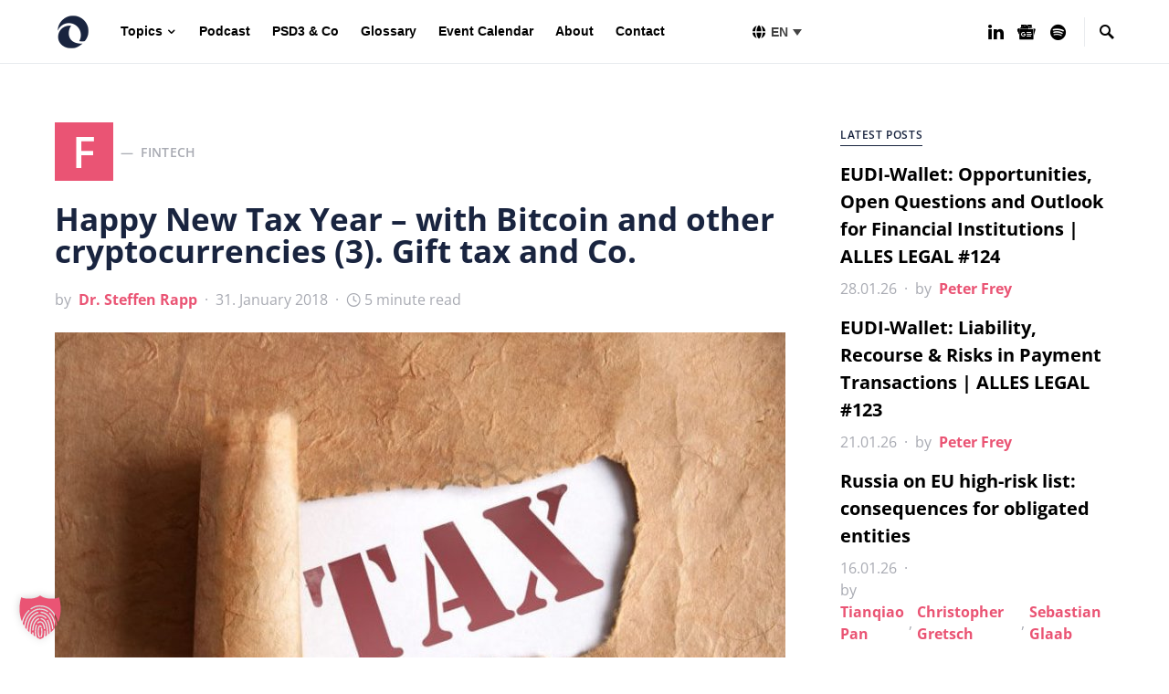

--- FILE ---
content_type: text/html; charset=UTF-8
request_url: https://paytechlaw.com/en/happy-new-tax-year-with-bitcoin-and-other-cryptocurrencies-3/
body_size: 30902
content:
<!doctype html>
<html lang="en-US" prefix="og: https://ogp.me/ns#">
<head>
<meta charset="UTF-8" />
<meta name="viewport" content="width=device-width, initial-scale=1" />
<link rel="profile" href="https://gmpg.org/xfn/11" />
<link rel="alternate" hreflang="en" href="https://paytechlaw.com/en/happy-new-tax-year-with-bitcoin-and-other-cryptocurrencies-3/" />
<link rel="alternate" hreflang="de" href="https://paytechlaw.com/frohes-neues-steuerjahr-mit-bitcoins-und-kryptowaehrungen-3/" />
<link rel="alternate" hreflang="x-default" href="https://paytechlaw.com/frohes-neues-steuerjahr-mit-bitcoins-und-kryptowaehrungen-3/" />
<!-- Search Engine Optimization by Rank Math - https://rankmath.com/ -->
<title>Bitcoin and other cryptocurrencies (3). Gift tax and Co.</title>
<meta name="description" content="In part 3 of the Bitcoins &amp; Co. series PayTechLaw explains Bitcoins and cryptocurrencies in sales tax, inheritance and gift tax as well as the exchange of information and the obligation to provide information in tax returns."/>
<meta name="robots" content="follow, index, max-snippet:-1, max-video-preview:-1, max-image-preview:large"/>
<link rel="canonical" href="https://paytechlaw.com/en/happy-new-tax-year-with-bitcoin-and-other-cryptocurrencies-3/" />
<meta property="og:locale" content="en_US" />
<meta property="og:type" content="article" />
<meta property="og:title" content="Bitcoin and other cryptocurrencies (3). Gift tax and Co." />
<meta property="og:description" content="In part 3 of the Bitcoins &amp; Co. series PayTechLaw explains Bitcoins and cryptocurrencies in sales tax, inheritance and gift tax as well as the exchange of information and the obligation to provide information in tax returns." />
<meta property="og:url" content="https://paytechlaw.com/en/happy-new-tax-year-with-bitcoin-and-other-cryptocurrencies-3/" />
<meta property="og:site_name" content="PAYMENT.TECHNOLOGY.LAW." />
<meta property="article:tag" content="Abroad" />
<meta property="article:tag" content="bets" />
<meta property="article:tag" content="Bitcoin" />
<meta property="article:tag" content="Crypto Assets" />
<meta property="article:tag" content="crypto currencies" />
<meta property="article:tag" content="Cryptocurrency" />
<meta property="article:tag" content="documentation" />
<meta property="article:tag" content="Gift tax" />
<meta property="article:tag" content="Income tax" />
<meta property="article:tag" content="Inheritance tax" />
<meta property="article:tag" content="Mining" />
<meta property="article:tag" content="tax evasion" />
<meta property="article:tag" content="tax return" />
<meta property="article:tag" content="VAT" />
<meta property="article:tag" content="voluntary declaration" />
<meta property="article:section" content="Bitcoin &amp; Co." />
<meta property="og:updated_time" content="2018-05-15T14:34:27+02:00" />
<meta property="og:image" content="https://paytechlaw.com/wp-content/uploads/tax.jpg" />
<meta property="og:image:secure_url" content="https://paytechlaw.com/wp-content/uploads/tax.jpg" />
<meta property="og:image:width" content="850" />
<meta property="og:image:height" content="580" />
<meta property="og:image:alt" content="Schenkungsteuer | gift tax | PayTechLaw" />
<meta property="og:image:type" content="image/jpeg" />
<meta property="article:published_time" content="2018-01-31T18:34:49+01:00" />
<meta property="article:modified_time" content="2018-05-15T14:34:27+02:00" />
<meta name="twitter:card" content="summary_large_image" />
<meta name="twitter:title" content="Bitcoin and other cryptocurrencies (3). Gift tax and Co." />
<meta name="twitter:description" content="In part 3 of the Bitcoins &amp; Co. series PayTechLaw explains Bitcoins and cryptocurrencies in sales tax, inheritance and gift tax as well as the exchange of information and the obligation to provide information in tax returns." />
<meta name="twitter:image" content="https://paytechlaw.com/wp-content/uploads/tax.jpg" />
<meta name="twitter:label1" content="Written by" />
<meta name="twitter:data1" content="Dr. Steffen Rapp" />
<meta name="twitter:label2" content="Time to read" />
<meta name="twitter:data2" content="5 minutes" />
<script type="application/ld+json" class="rank-math-schema">{"@context":"https://schema.org","@graph":[{"@type":"Organization","@id":"https://paytechlaw.com/en/#organization/","name":"Payment Technology Law","url":"https://paytechlaw.com","logo":{"@type":"ImageObject","@id":"https://paytechlaw.com/en/#logo/","url":"https://paytechlaw.com/wp-content/uploads/PayTechLaw_orange_1400x1400.png","contentUrl":"https://paytechlaw.com/wp-content/uploads/PayTechLaw_orange_1400x1400.png","caption":"PAYMENT.TECHNOLOGY.LAW.","inLanguage":"en-US","width":"1400","height":"1400"}},{"@type":"WebSite","@id":"https://paytechlaw.com/en/#website/","url":"https://paytechlaw.com/en/","name":"PAYMENT.TECHNOLOGY.LAW.","alternateName":"PayTechLaw.com","publisher":{"@id":"https://paytechlaw.com/en/#organization/"},"inLanguage":"en-US"},{"@type":"ImageObject","@id":"https://paytechlaw.com/wp-content/uploads/tax.jpg","url":"https://paytechlaw.com/wp-content/uploads/tax.jpg","width":"850","height":"580","caption":"Schenkungsteuer | gift tax | PayTechLaw","inLanguage":"en-US"},{"@type":"WebPage","@id":"https://paytechlaw.com/en/happy-new-tax-year-with-bitcoin-and-other-cryptocurrencies-3/#webpage","url":"https://paytechlaw.com/en/happy-new-tax-year-with-bitcoin-and-other-cryptocurrencies-3/","name":"Bitcoin and other cryptocurrencies (3). Gift tax and Co.","datePublished":"2018-01-31T18:34:49+01:00","dateModified":"2018-05-15T14:34:27+02:00","isPartOf":{"@id":"https://paytechlaw.com/en/#website/"},"primaryImageOfPage":{"@id":"https://paytechlaw.com/wp-content/uploads/tax.jpg"},"inLanguage":"en-US"},{"@type":"Person","@id":"https://paytechlaw.com/en/author/steffen/","name":"Dr. Steffen Rapp","description":"Steffen specialises in tax consultancy for banks and payment transaction companies, private clients as well as medium-sized companies and entrepreneurs. Among other things, he advises clients on the VAT implications of their business relations, corporate and estate succession planning for tax purposes, real estate tax law as well as international tax law.","url":"https://paytechlaw.com/en/author/steffen/","image":{"@type":"ImageObject","@id":"https://secure.gravatar.com/avatar/ad238c36f2a0b932ba7c6fdff3a3af7dbaab5bd60a6617d6978795ec0493eae9?s=96&amp;d=mm&amp;r=g","url":"https://secure.gravatar.com/avatar/ad238c36f2a0b932ba7c6fdff3a3af7dbaab5bd60a6617d6978795ec0493eae9?s=96&amp;d=mm&amp;r=g","caption":"Dr. Steffen Rapp","inLanguage":"en-US"},"worksFor":{"@id":"https://paytechlaw.com/en/#organization/"}},{"@type":"BlogPosting","headline":"Bitcoin and other cryptocurrencies (3). Gift tax and Co.","keywords":"gift tax","datePublished":"2018-01-31T18:34:49+01:00","dateModified":"2018-05-15T14:34:27+02:00","author":{"@id":"https://paytechlaw.com/en/author/steffen/","name":"Dr. Steffen Rapp"},"publisher":{"@id":"https://paytechlaw.com/en/#organization/"},"description":"In part 3 of the Bitcoins &amp; Co. series PayTechLaw explains Bitcoins and cryptocurrencies in sales tax, inheritance and gift tax as well as the exchange of information and the obligation to provide information in tax returns.","name":"Bitcoin and other cryptocurrencies (3). Gift tax and Co.","@id":"https://paytechlaw.com/en/happy-new-tax-year-with-bitcoin-and-other-cryptocurrencies-3/#richSnippet","isPartOf":{"@id":"https://paytechlaw.com/en/happy-new-tax-year-with-bitcoin-and-other-cryptocurrencies-3/#webpage"},"image":{"@id":"https://paytechlaw.com/wp-content/uploads/tax.jpg"},"inLanguage":"en-US","mainEntityOfPage":{"@id":"https://paytechlaw.com/en/happy-new-tax-year-with-bitcoin-and-other-cryptocurrencies-3/#webpage"}}]}</script>
<!-- /Rank Math WordPress SEO plugin -->
<link rel="alternate" type="application/rss+xml" title="PAYMENT.TECHNOLOGY.LAW. &raquo; Feed" href="https://paytechlaw.com/en/feed/" />
<link rel="alternate" type="application/rss+xml" title="PAYMENT.TECHNOLOGY.LAW. &raquo; Comments Feed" href="https://paytechlaw.com/en/comments/feed/" />
<link rel="alternate" title="oEmbed (JSON)" type="application/json+oembed" href="https://paytechlaw.com/en/wp-json/oembed/1.0/embed?url=https%3A%2F%2Fpaytechlaw.com%2Fen%2Fhappy-new-tax-year-with-bitcoin-and-other-cryptocurrencies-3%2F" />
<link rel="alternate" title="oEmbed (XML)" type="text/xml+oembed" href="https://paytechlaw.com/en/wp-json/oembed/1.0/embed?url=https%3A%2F%2Fpaytechlaw.com%2Fen%2Fhappy-new-tax-year-with-bitcoin-and-other-cryptocurrencies-3%2F&#038;format=xml" />
<style id='wp-img-auto-sizes-contain-inline-css'>
img:is([sizes=auto i],[sizes^="auto," i]){contain-intrinsic-size:3000px 1500px}
/*# sourceURL=wp-img-auto-sizes-contain-inline-css */
</style>
<link rel='alternate stylesheet' id='powerkit-icons-css' href='https://paytechlaw.com/wp-content/plugins/powerkit/assets/fonts/powerkit-icons.woff?ver=3.0.4' as='font' type='font/wof' crossorigin />
<!-- <link rel='stylesheet' id='powerkit-css' href='https://paytechlaw.com/wp-content/plugins/powerkit/assets/css/powerkit.css?ver=3.0.4' media='all' /> -->
<!-- <link rel='stylesheet' id='wp-block-library-css' href='https://paytechlaw.com/wp-includes/css/dist/block-library/style.min.css?ver=6.9' media='all' /> -->
<link rel="stylesheet" type="text/css" href="//paytechlaw.com/wp-content/cache/wpfc-minified/7xyh7e3t/7xjg1.css" media="all"/>
<style id='global-styles-inline-css'>
:root{--wp--preset--aspect-ratio--square: 1;--wp--preset--aspect-ratio--4-3: 4/3;--wp--preset--aspect-ratio--3-4: 3/4;--wp--preset--aspect-ratio--3-2: 3/2;--wp--preset--aspect-ratio--2-3: 2/3;--wp--preset--aspect-ratio--16-9: 16/9;--wp--preset--aspect-ratio--9-16: 9/16;--wp--preset--color--black: #000000;--wp--preset--color--cyan-bluish-gray: #abb8c3;--wp--preset--color--white: #ffffff;--wp--preset--color--pale-pink: #f78da7;--wp--preset--color--vivid-red: #cf2e2e;--wp--preset--color--luminous-vivid-orange: #ff6900;--wp--preset--color--luminous-vivid-amber: #fcb900;--wp--preset--color--light-green-cyan: #7bdcb5;--wp--preset--color--vivid-green-cyan: #00d084;--wp--preset--color--pale-cyan-blue: #8ed1fc;--wp--preset--color--vivid-cyan-blue: #0693e3;--wp--preset--color--vivid-purple: #9b51e0;--wp--preset--gradient--vivid-cyan-blue-to-vivid-purple: linear-gradient(135deg,rgb(6,147,227) 0%,rgb(155,81,224) 100%);--wp--preset--gradient--light-green-cyan-to-vivid-green-cyan: linear-gradient(135deg,rgb(122,220,180) 0%,rgb(0,208,130) 100%);--wp--preset--gradient--luminous-vivid-amber-to-luminous-vivid-orange: linear-gradient(135deg,rgb(252,185,0) 0%,rgb(255,105,0) 100%);--wp--preset--gradient--luminous-vivid-orange-to-vivid-red: linear-gradient(135deg,rgb(255,105,0) 0%,rgb(207,46,46) 100%);--wp--preset--gradient--very-light-gray-to-cyan-bluish-gray: linear-gradient(135deg,rgb(238,238,238) 0%,rgb(169,184,195) 100%);--wp--preset--gradient--cool-to-warm-spectrum: linear-gradient(135deg,rgb(74,234,220) 0%,rgb(151,120,209) 20%,rgb(207,42,186) 40%,rgb(238,44,130) 60%,rgb(251,105,98) 80%,rgb(254,248,76) 100%);--wp--preset--gradient--blush-light-purple: linear-gradient(135deg,rgb(255,206,236) 0%,rgb(152,150,240) 100%);--wp--preset--gradient--blush-bordeaux: linear-gradient(135deg,rgb(254,205,165) 0%,rgb(254,45,45) 50%,rgb(107,0,62) 100%);--wp--preset--gradient--luminous-dusk: linear-gradient(135deg,rgb(255,203,112) 0%,rgb(199,81,192) 50%,rgb(65,88,208) 100%);--wp--preset--gradient--pale-ocean: linear-gradient(135deg,rgb(255,245,203) 0%,rgb(182,227,212) 50%,rgb(51,167,181) 100%);--wp--preset--gradient--electric-grass: linear-gradient(135deg,rgb(202,248,128) 0%,rgb(113,206,126) 100%);--wp--preset--gradient--midnight: linear-gradient(135deg,rgb(2,3,129) 0%,rgb(40,116,252) 100%);--wp--preset--font-size--small: 13px;--wp--preset--font-size--medium: 20px;--wp--preset--font-size--large: 36px;--wp--preset--font-size--x-large: 42px;--wp--preset--spacing--20: 0.44rem;--wp--preset--spacing--30: 0.67rem;--wp--preset--spacing--40: 1rem;--wp--preset--spacing--50: 1.5rem;--wp--preset--spacing--60: 2.25rem;--wp--preset--spacing--70: 3.38rem;--wp--preset--spacing--80: 5.06rem;--wp--preset--shadow--natural: 6px 6px 9px rgba(0, 0, 0, 0.2);--wp--preset--shadow--deep: 12px 12px 50px rgba(0, 0, 0, 0.4);--wp--preset--shadow--sharp: 6px 6px 0px rgba(0, 0, 0, 0.2);--wp--preset--shadow--outlined: 6px 6px 0px -3px rgb(255, 255, 255), 6px 6px rgb(0, 0, 0);--wp--preset--shadow--crisp: 6px 6px 0px rgb(0, 0, 0);}:where(.is-layout-flex){gap: 0.5em;}:where(.is-layout-grid){gap: 0.5em;}body .is-layout-flex{display: flex;}.is-layout-flex{flex-wrap: wrap;align-items: center;}.is-layout-flex > :is(*, div){margin: 0;}body .is-layout-grid{display: grid;}.is-layout-grid > :is(*, div){margin: 0;}:where(.wp-block-columns.is-layout-flex){gap: 2em;}:where(.wp-block-columns.is-layout-grid){gap: 2em;}:where(.wp-block-post-template.is-layout-flex){gap: 1.25em;}:where(.wp-block-post-template.is-layout-grid){gap: 1.25em;}.has-black-color{color: var(--wp--preset--color--black) !important;}.has-cyan-bluish-gray-color{color: var(--wp--preset--color--cyan-bluish-gray) !important;}.has-white-color{color: var(--wp--preset--color--white) !important;}.has-pale-pink-color{color: var(--wp--preset--color--pale-pink) !important;}.has-vivid-red-color{color: var(--wp--preset--color--vivid-red) !important;}.has-luminous-vivid-orange-color{color: var(--wp--preset--color--luminous-vivid-orange) !important;}.has-luminous-vivid-amber-color{color: var(--wp--preset--color--luminous-vivid-amber) !important;}.has-light-green-cyan-color{color: var(--wp--preset--color--light-green-cyan) !important;}.has-vivid-green-cyan-color{color: var(--wp--preset--color--vivid-green-cyan) !important;}.has-pale-cyan-blue-color{color: var(--wp--preset--color--pale-cyan-blue) !important;}.has-vivid-cyan-blue-color{color: var(--wp--preset--color--vivid-cyan-blue) !important;}.has-vivid-purple-color{color: var(--wp--preset--color--vivid-purple) !important;}.has-black-background-color{background-color: var(--wp--preset--color--black) !important;}.has-cyan-bluish-gray-background-color{background-color: var(--wp--preset--color--cyan-bluish-gray) !important;}.has-white-background-color{background-color: var(--wp--preset--color--white) !important;}.has-pale-pink-background-color{background-color: var(--wp--preset--color--pale-pink) !important;}.has-vivid-red-background-color{background-color: var(--wp--preset--color--vivid-red) !important;}.has-luminous-vivid-orange-background-color{background-color: var(--wp--preset--color--luminous-vivid-orange) !important;}.has-luminous-vivid-amber-background-color{background-color: var(--wp--preset--color--luminous-vivid-amber) !important;}.has-light-green-cyan-background-color{background-color: var(--wp--preset--color--light-green-cyan) !important;}.has-vivid-green-cyan-background-color{background-color: var(--wp--preset--color--vivid-green-cyan) !important;}.has-pale-cyan-blue-background-color{background-color: var(--wp--preset--color--pale-cyan-blue) !important;}.has-vivid-cyan-blue-background-color{background-color: var(--wp--preset--color--vivid-cyan-blue) !important;}.has-vivid-purple-background-color{background-color: var(--wp--preset--color--vivid-purple) !important;}.has-black-border-color{border-color: var(--wp--preset--color--black) !important;}.has-cyan-bluish-gray-border-color{border-color: var(--wp--preset--color--cyan-bluish-gray) !important;}.has-white-border-color{border-color: var(--wp--preset--color--white) !important;}.has-pale-pink-border-color{border-color: var(--wp--preset--color--pale-pink) !important;}.has-vivid-red-border-color{border-color: var(--wp--preset--color--vivid-red) !important;}.has-luminous-vivid-orange-border-color{border-color: var(--wp--preset--color--luminous-vivid-orange) !important;}.has-luminous-vivid-amber-border-color{border-color: var(--wp--preset--color--luminous-vivid-amber) !important;}.has-light-green-cyan-border-color{border-color: var(--wp--preset--color--light-green-cyan) !important;}.has-vivid-green-cyan-border-color{border-color: var(--wp--preset--color--vivid-green-cyan) !important;}.has-pale-cyan-blue-border-color{border-color: var(--wp--preset--color--pale-cyan-blue) !important;}.has-vivid-cyan-blue-border-color{border-color: var(--wp--preset--color--vivid-cyan-blue) !important;}.has-vivid-purple-border-color{border-color: var(--wp--preset--color--vivid-purple) !important;}.has-vivid-cyan-blue-to-vivid-purple-gradient-background{background: var(--wp--preset--gradient--vivid-cyan-blue-to-vivid-purple) !important;}.has-light-green-cyan-to-vivid-green-cyan-gradient-background{background: var(--wp--preset--gradient--light-green-cyan-to-vivid-green-cyan) !important;}.has-luminous-vivid-amber-to-luminous-vivid-orange-gradient-background{background: var(--wp--preset--gradient--luminous-vivid-amber-to-luminous-vivid-orange) !important;}.has-luminous-vivid-orange-to-vivid-red-gradient-background{background: var(--wp--preset--gradient--luminous-vivid-orange-to-vivid-red) !important;}.has-very-light-gray-to-cyan-bluish-gray-gradient-background{background: var(--wp--preset--gradient--very-light-gray-to-cyan-bluish-gray) !important;}.has-cool-to-warm-spectrum-gradient-background{background: var(--wp--preset--gradient--cool-to-warm-spectrum) !important;}.has-blush-light-purple-gradient-background{background: var(--wp--preset--gradient--blush-light-purple) !important;}.has-blush-bordeaux-gradient-background{background: var(--wp--preset--gradient--blush-bordeaux) !important;}.has-luminous-dusk-gradient-background{background: var(--wp--preset--gradient--luminous-dusk) !important;}.has-pale-ocean-gradient-background{background: var(--wp--preset--gradient--pale-ocean) !important;}.has-electric-grass-gradient-background{background: var(--wp--preset--gradient--electric-grass) !important;}.has-midnight-gradient-background{background: var(--wp--preset--gradient--midnight) !important;}.has-small-font-size{font-size: var(--wp--preset--font-size--small) !important;}.has-medium-font-size{font-size: var(--wp--preset--font-size--medium) !important;}.has-large-font-size{font-size: var(--wp--preset--font-size--large) !important;}.has-x-large-font-size{font-size: var(--wp--preset--font-size--x-large) !important;}
/*# sourceURL=global-styles-inline-css */
</style>
<style id='classic-theme-styles-inline-css'>
/*! This file is auto-generated */
.wp-block-button__link{color:#fff;background-color:#32373c;border-radius:9999px;box-shadow:none;text-decoration:none;padding:calc(.667em + 2px) calc(1.333em + 2px);font-size:1.125em}.wp-block-file__button{background:#32373c;color:#fff;text-decoration:none}
/*# sourceURL=/wp-includes/css/classic-themes.min.css */
</style>
<!-- <link rel='stylesheet' id='powerkit-basic-elements-css' href='https://paytechlaw.com/wp-content/plugins/powerkit/modules/basic-elements/public/css/public-powerkit-basic-elements.css?ver=3.0.4' media='screen' /> -->
<link rel="stylesheet" type="text/css" href="//paytechlaw.com/wp-content/cache/wpfc-minified/dt4fv3tm/7xjg1.css" media="screen"/>
<!-- <link rel='stylesheet' id='powerkit-content-formatting-css' href='https://paytechlaw.com/wp-content/plugins/powerkit/modules/content-formatting/public/css/public-powerkit-content-formatting.css?ver=3.0.4' media='all' /> -->
<!-- <link rel='stylesheet' id='powerkit-сontributors-css' href='https://paytechlaw.com/wp-content/plugins/powerkit/modules/contributors/public/css/public-powerkit-contributors.css?ver=3.0.4' media='all' /> -->
<!-- <link rel='stylesheet' id='powerkit-featured-categories-css' href='https://paytechlaw.com/wp-content/plugins/powerkit/modules/featured-categories/public/css/public-powerkit-featured-categories.css?ver=3.0.4' media='all' /> -->
<!-- <link rel='stylesheet' id='powerkit-inline-posts-css' href='https://paytechlaw.com/wp-content/plugins/powerkit/modules/inline-posts/public/css/public-powerkit-inline-posts.css?ver=3.0.4' media='all' /> -->
<!-- <link rel='stylesheet' id='powerkit-justified-gallery-css' href='https://paytechlaw.com/wp-content/plugins/powerkit/modules/justified-gallery/public/css/public-powerkit-justified-gallery.css?ver=3.0.4' media='all' /> -->
<!-- <link rel='stylesheet' id='powerkit-lazyload-css' href='https://paytechlaw.com/wp-content/plugins/powerkit/modules/lazyload/public/css/public-powerkit-lazyload.css?ver=3.0.4' media='all' /> -->
<!-- <link rel='stylesheet' id='glightbox-css' href='https://paytechlaw.com/wp-content/plugins/powerkit/modules/lightbox/public/css/glightbox.min.css?ver=3.0.4' media='all' /> -->
<!-- <link rel='stylesheet' id='powerkit-lightbox-css' href='https://paytechlaw.com/wp-content/plugins/powerkit/modules/lightbox/public/css/public-powerkit-lightbox.css?ver=3.0.4' media='all' /> -->
<!-- <link rel='stylesheet' id='powerkit-scroll-to-top-css' href='https://paytechlaw.com/wp-content/plugins/powerkit/modules/scroll-to-top/public/css/public-powerkit-scroll-to-top.css?ver=3.0.4' media='all' /> -->
<!-- <link rel='stylesheet' id='powerkit-share-buttons-css' href='https://paytechlaw.com/wp-content/plugins/powerkit/modules/share-buttons/public/css/public-powerkit-share-buttons.css?ver=3.0.4' media='all' /> -->
<!-- <link rel='stylesheet' id='powerkit-slider-gallery-css' href='https://paytechlaw.com/wp-content/plugins/powerkit/modules/slider-gallery/public/css/public-powerkit-slider-gallery.css?ver=3.0.4' media='all' /> -->
<!-- <link rel='stylesheet' id='powerkit-social-links-css' href='https://paytechlaw.com/wp-content/plugins/powerkit/modules/social-links/public/css/public-powerkit-social-links.css?ver=3.0.4' media='all' /> -->
<!-- <link rel='stylesheet' id='powerkit-table-of-contents-css' href='https://paytechlaw.com/wp-content/plugins/powerkit/modules/table-of-contents/public/css/public-powerkit-table-of-contents.css?ver=3.0.4' media='all' /> -->
<!-- <link rel='stylesheet' id='powerkit-widget-about-css' href='https://paytechlaw.com/wp-content/plugins/powerkit/modules/widget-about/public/css/public-powerkit-widget-about.css?ver=3.0.4' media='all' /> -->
<!-- <link rel='stylesheet' id='social-icons-general-css' href='//paytechlaw.com/wp-content/plugins/social-icons/assets/css/social-icons.css?ver=1.7.4' media='all' /> -->
<!-- <link rel='stylesheet' id='wp-related-posts-list-css' href='https://paytechlaw.com/wp-content/plugins/wp-related-posts-list/css/style.css?ver=6.9' media='all' /> -->
<!-- <link rel='stylesheet' id='wpg-main-style-css' href='https://paytechlaw.com/wp-content/plugins/wp_glossary/assets/css/style.css?ver=2.9' media='all' /> -->
<!-- <link rel='stylesheet' id='wpml-legacy-dropdown-click-0-css' href='https://paytechlaw.com/wp-content/plugins/sitepress-multilingual-cms/templates/language-switchers/legacy-dropdown-click/style.min.css?ver=1' media='all' /> -->
<link rel="stylesheet" type="text/css" href="//paytechlaw.com/wp-content/cache/wpfc-minified/1o3oekj0/7xjg2.css" media="all"/>
<style id='wpml-legacy-dropdown-click-0-inline-css'>
.wpml-ls-statics-shortcode_actions{background-color:#ffffff;}
/*# sourceURL=wpml-legacy-dropdown-click-0-inline-css */
</style>
<!-- <link rel='stylesheet' id='ez-toc-css' href='https://paytechlaw.com/wp-content/plugins/easy-table-of-contents/assets/css/screen.min.css?ver=2.0.78' media='all' /> -->
<link rel="stylesheet" type="text/css" href="//paytechlaw.com/wp-content/cache/wpfc-minified/7kcdq4o5/7xjg2.css" media="all"/>
<style id='ez-toc-inline-css'>
div#ez-toc-container .ez-toc-title {font-size: 120%;}div#ez-toc-container .ez-toc-title {font-weight: 500;}div#ez-toc-container ul li , div#ez-toc-container ul li a {font-size: 95%;}div#ez-toc-container ul li , div#ez-toc-container ul li a {font-weight: 500;}div#ez-toc-container nav ul ul li {font-size: 90%;}div#ez-toc-container {background: #fff;border: 1px solid #ffffff;}div#ez-toc-container p.ez-toc-title , #ez-toc-container .ez_toc_custom_title_icon , #ez-toc-container .ez_toc_custom_toc_icon {color: #19243f;}div#ez-toc-container ul.ez-toc-list a {color: #757b8c;}div#ez-toc-container ul.ez-toc-list a:hover {color: #ea5474;}div#ez-toc-container ul.ez-toc-list a:visited {color: #757b8c;}.ez-toc-counter nav ul li a::before {color: ;}.ez-toc-box-title {font-weight: bold; margin-bottom: 10px; text-align: center; text-transform: uppercase; letter-spacing: 1px; color: #666; padding-bottom: 5px;position:absolute;top:-4%;left:5%;background-color: inherit;transition: top 0.3s ease;}.ez-toc-box-title.toc-closed {top:-25%;}
.ez-toc-container-direction {direction: ltr;}.ez-toc-counter ul{counter-reset: item ;}.ez-toc-counter nav ul li a::before {content: counters(item, '.', decimal) '. ';display: inline-block;counter-increment: item;flex-grow: 0;flex-shrink: 0;margin-right: .2em; float: left; }.ez-toc-widget-direction {direction: ltr;}.ez-toc-widget-container ul{counter-reset: item ;}.ez-toc-widget-container nav ul li a::before {content: counters(item, '.', decimal) '. ';display: inline-block;counter-increment: item;flex-grow: 0;flex-shrink: 0;margin-right: .2em; float: left; }
/*# sourceURL=ez-toc-inline-css */
</style>
<!-- <link rel='stylesheet' id='swiper-css' href='https://paytechlaw.com/wp-content/themes/squaretype-child/assets/swiper-bundle.min.css?ver=6.9' media='all' /> -->
<!-- <link rel='stylesheet' id='vb-css' href='https://paytechlaw.com/wp-content/themes/squaretype-child/assets/style.css?ver=6.9' media='all' /> -->
<!-- <link rel='stylesheet' id='csco-styles-css' href='https://paytechlaw.com/wp-content/themes/squaretype/style.css?ver=2.1.1' media='all' /> -->
<link rel="stylesheet" type="text/css" href="//paytechlaw.com/wp-content/cache/wpfc-minified/qu4tqim6/7xjg1.css" media="all"/>
<style id='csco-styles-inline-css'>
.searchwp-live-search-no-min-chars:after { content: "Continue typing" }
/*# sourceURL=csco-styles-inline-css */
</style>
<!-- <link rel='stylesheet' id='borlabs-cookie-custom-css' href='https://paytechlaw.com/wp-content/cache/borlabs-cookie/1/borlabs-cookie-1-en.css?ver=3.3.23-49' media='all' /> -->
<!-- <link rel='stylesheet' id='searchwp-live-search-css' href='https://paytechlaw.com/wp-content/plugins/searchwp-live-ajax-search/assets/styles/style.min.css?ver=1.8.6' media='all' /> -->
<link rel="stylesheet" type="text/css" href="//paytechlaw.com/wp-content/cache/wpfc-minified/fr2ol94d/7xjg6.css" media="all"/>
<style id='searchwp-live-search-inline-css'>
.searchwp-live-search-result .searchwp-live-search-result--title a {
font-size: 16px;
}
.searchwp-live-search-result .searchwp-live-search-result--price {
font-size: 14px;
}
.searchwp-live-search-result .searchwp-live-search-result--add-to-cart .button {
font-size: 14px;
}
/*# sourceURL=searchwp-live-search-inline-css */
</style>
<!-- <link rel='stylesheet' id='csco_child_css-css' href='https://paytechlaw.com/wp-content/themes/squaretype-child/style.css?ver=1.0.0' media='all' /> -->
<link rel="stylesheet" type="text/css" href="//paytechlaw.com/wp-content/cache/wpfc-minified/g53345xh/7xjg1.css" media="all"/>
<script src='//paytechlaw.com/wp-content/cache/wpfc-minified/mmi86jl8/7xjg1.js' type="text/javascript"></script>
<!-- <script src="https://paytechlaw.com/wp-includes/js/jquery/jquery.min.js?ver=3.7.1" id="jquery-core-js"></script> -->
<!-- <script src="https://paytechlaw.com/wp-includes/js/jquery/jquery-migrate.min.js?ver=3.4.1" id="jquery-migrate-js"></script> -->
<!-- <script src="https://paytechlaw.com/wp-content/plugins/wp_glossary/assets/js/mixitup.min.js?ver=2.9" id="wpg-mixitup-script-js"></script> -->
<script id="wpg-main-script-js-extra">
var wpg = {"animation":"1","is_tooltip":"","tooltip_theme":"default","tooltip_animation":"fade","tooltip_position":"top","tooltip_is_arrow":"1","tooltip_min_width":"250","tooltip_max_width":"500","tooltip_speed":"350","tooltip_delay":"200","tooltip_is_touch_devices":"1"};
//# sourceURL=wpg-main-script-js-extra
</script>
<script src='//paytechlaw.com/wp-content/cache/wpfc-minified/jxee28dw/7xjg1.js' type="text/javascript"></script>
<!-- <script src="https://paytechlaw.com/wp-content/plugins/wp_glossary/assets/js/scripts.js?ver=2.9" id="wpg-main-script-js"></script> -->
<!-- <script src="https://paytechlaw.com/wp-content/plugins/sitepress-multilingual-cms/templates/language-switchers/legacy-dropdown-click/script.min.js?ver=1" id="wpml-legacy-dropdown-click-0-js"></script> -->
<script data-no-optimize="1" data-no-minify="1" data-cfasync="false" src="https://paytechlaw.com/wp-content/cache/borlabs-cookie/1/borlabs-cookie-config-en.json.js?ver=3.3.23-75" id="borlabs-cookie-config-js"></script>
<script></script><link rel="https://api.w.org/" href="https://paytechlaw.com/en/wp-json/" /><link rel="alternate" title="JSON" type="application/json" href="https://paytechlaw.com/en/wp-json/wp/v2/posts/6301" /><link rel="EditURI" type="application/rsd+xml" title="RSD" href="https://paytechlaw.com/xmlrpc.php?rsd" />
<meta name="generator" content="WordPress 6.9" />
<link rel='shortlink' href='https://paytechlaw.com/en/?p=6301' />
<meta name="generator" content="WPML ver:4.8.6 stt:1,3;" />
<!-- start Simple Custom CSS and JS -->
<style>
/* Theme */
/* 
Anpassungen in Child Theme
*/
/* Page Builder */
.vc_gitem_row .vc_gitem-col {padding: 0px;}
.vc_gitem-post-data p {font-size: 0.875rem;line-height: 1.5;}
/* DK PDF */
.dkpdf-button-container {float: none; padding-top: 0px; padding-bottom: 0px;}
/* Social Icons */
ul.social-icons-lists {padding-left:0px;}
/* Glossar */
.wpg-list-block h3 {background-color: #f8f9fa;color: #19243f;border-radius: 0px;}
.wpg-list-filter-container .wpg-list-filter a, h3.wpg-list-block-heading {border-bottom: none; color: #ea5474;}
li.wpg-list-item a {border-bottom: none;}
html[lang="en-US"] article.type-glossary .entry-header::before {content: "Glossary";}
html[lang="de-DE"] article.type-glossary .entry-header::before {content: "Glossar";}
/* WPML */
li.wpml-ls-current-language .wpml-ls-display {border-bottom: 2px solid #ea5474;}
/* CForm7 */
.wpcf7 label, .wpcf7 input[type="text"], .wpcf7 input[type="email"], .wpcf7 input[type="url"], .wpcf7 input[type="password"], .wpcf7 input[type="search"], .wpcf7 input[type="number"], .wpcf7 input[type="tel"], .wpcf7 input[type="range"], .wpcf7 input[type="date"], .wpcf7 input[type="month"], .wpcf7 input[type="week"], .wpcf7 input[type="time"], .wpcf7 input[type="datetime"], .wpcf7 textarea {width:95%;}
.wpcf7 textarea {height:150px;}
div.wpcf7-response-output {background: none; padding: 0px;}
/* Newsletter */
.tnp-widget input[type=text], .tnp-widget input[type=email] {background:#f8f9fa;border:none;}
.tnp-widget input[type=submit], .tnp-subscription input[type=submit] {background:#ea5474;border:none;}
.tnp-subscription input.tnp-submit {display: block;margin: 0 auto;}
.page .tnp-subscription input[type=text],.page .tnp-subscription input[type=email] {background:#f8f9fa;}
.post .tnp-subscription input[type=text],.post .tnp-subscription input[type=email] {background:#ffffff;}
/* Printfriendly */
.page .printfriendly {display: none;}
/* Santapress */
.santapress-container {max-width:100%;}
body.santapress-snow-modal .santapress-post.modal {background: #19243f;}
body.santapress-snow-modal .santapress-post.modal p {margin-bottom: 15px;}
body.santapress-snow-modal .santapress-post.modal a {color: #ea5474; text-shadow: none; font-weight: 700;}
body.santapress-snow-modal .santapress-post.modal h1 {font-family: hg-grotesk,-apple-system, BlinkMacSystemFont, "Segoe UI", Roboto, "Helvetica Neue", Arial, sans-serif, "Apple Color Emoji", "Segoe UI Emoji", "Segoe UI Symbol", "Noto Color Emoji";}
.santapress-post.modal.santapress-layout-05 h1.santapress-title {color: #ea5474;}
.santapress-post-inner blockquote {background: none; font-family: Open Sans;}
.santapress-post.modal.santapress-layout-05 a.close-modal {background-image: url(https://paytechlaw.com/wp-content/uploads/ptl-close.png); top: -14px; right: -14px;}
#sp-close-hidden-mode {background-image: url(https://paytechlaw.com/wp-content/uploads/ptl-close.png);}
h1.santapress-title {font-family: hg-grotesk,-apple-system, BlinkMacSystemFont, "Segoe UI", Roboto, "Helvetica Neue", Arial, sans-serif, "Apple Color Emoji", "Segoe UI Emoji", "Segoe UI Symbol", "Noto Color Emoji"; color: #ea5474; text-shadow: none;}
h2.santapress-subtitle {font-family: Open Sans; font-size: 16px; font-weight: 400;}
#santapress-trigger>span {width: 40px;height: 61px;}
#santapress-trigger {position: fixed;z-index: 999;left: 10px; bottom: 10px; top: auto;}
@media (max-width: 767px) {h1.santapress-title {font-size: 28px;}}
.santapress-post-inner .printfriendly {display: none;}</style>
<!-- end Simple Custom CSS and JS -->
<style type="text/css">
.wpg-list-block h3 {
background-color:#19243f;
color:#ffffff;
;
}
.wpg-list-item a {
color:#ffffff;
;
}
.wpg-list-item a:hover, .wpg-list-item a:focus, .wpg-list-item a:active  {
color:#19243f;
}
</style><script type="application/ld+json" class="ez-toc-schema-markup-output">{"@context":"https:\/\/schema.org","@graph":[{"@context":"https:\/\/schema.org","@type":"SiteNavigationElement","@id":"#ez-toc","name":"Cryptocurrencies and VAT","url":"https:\/\/paytechlaw.com\/en\/happy-new-tax-year-with-bitcoin-and-other-cryptocurrencies-3\/#cryptocurrencies-and-vat"},{"@context":"https:\/\/schema.org","@type":"SiteNavigationElement","@id":"#ez-toc","name":"Cryptocurrencies and German inheritance and gift tax","url":"https:\/\/paytechlaw.com\/en\/happy-new-tax-year-with-bitcoin-and-other-cryptocurrencies-3\/#cryptocurrencies-and-german-inheritance-and-gift-tax"},{"@context":"https:\/\/schema.org","@type":"SiteNavigationElement","@id":"#ez-toc","name":"Gift tax: volatility of cryptocurrencies","url":"https:\/\/paytechlaw.com\/en\/happy-new-tax-year-with-bitcoin-and-other-cryptocurrencies-3\/#gift-tax-volatility-of-cryptocurrencies"},{"@context":"https:\/\/schema.org","@type":"SiteNavigationElement","@id":"#ez-toc","name":"Cryptocurrencies and exchanges located abroad","url":"https:\/\/paytechlaw.com\/en\/happy-new-tax-year-with-bitcoin-and-other-cryptocurrencies-3\/#cryptocurrencies-and-exchanges-located-abroad"},{"@context":"https:\/\/schema.org","@type":"SiteNavigationElement","@id":"#ez-toc","name":"No German gift tax for people who are residents abroad","url":"https:\/\/paytechlaw.com\/en\/happy-new-tax-year-with-bitcoin-and-other-cryptocurrencies-3\/#no-german-gift-tax-for-people-who-are-residents-abroad"},{"@context":"https:\/\/schema.org","@type":"SiteNavigationElement","@id":"#ez-toc","name":"Inheritance tax","url":"https:\/\/paytechlaw.com\/en\/happy-new-tax-year-with-bitcoin-and-other-cryptocurrencies-3\/#inheritance-tax"},{"@context":"https:\/\/schema.org","@type":"SiteNavigationElement","@id":"#ez-toc","name":"Securing the access to your cryptocurrency (wallet)","url":"https:\/\/paytechlaw.com\/en\/happy-new-tax-year-with-bitcoin-and-other-cryptocurrencies-3\/#securing-the-access-to-your-cryptocurrency-wallet"}]}</script><script data-no-optimize="1" data-no-minify="1" data-cfasync="false" data-borlabs-cookie-script-blocker-ignore>
if ('0' === '1' && ('0' === '1' || '1' === '1')) {
window['gtag_enable_tcf_support'] = true;
}
if('1' === '1' || '0' === '1') {
window.dataLayer = window.dataLayer || [];
if (typeof gtag !== 'function') { function gtag(){dataLayer.push(arguments);} }
gtag('consent', 'default', {
'ad_storage': 'denied',
'ad_user_data': 'denied',
'ad_personalization': 'denied',
'analytics_storage': 'denied',
'functionality_storage': 'denied',
'personalization_storage': 'denied',
'security_storage': 'denied',
'wait_for_update': 500,
});
}
if ('0' === '1') {
document.addEventListener('borlabs-cookie-after-init', function () {
window.BorlabsCookie.Unblock.unblockScriptBlockerId('google-analytics-four');
});
}
</script><script data-no-optimize="1" data-no-minify="1" data-cfasync="false" data-borlabs-cookie-script-blocker-ignore>
if ('0' === '1' && '1' === '1') {
window['gtag_enable_tcf_support'] = true;
}
window.dataLayer = window.dataLayer || [];
if (typeof gtag !== 'function') { function gtag(){dataLayer.push(arguments);} }
gtag('set', 'developer_id.dYjRjMm', true);
if ('1' === '1') {
gtag('consent', 'default', {
'ad_storage': 'denied',
'ad_user_data': 'denied',
'ad_personalization': 'denied',
'analytics_storage': 'denied',
'functionality_storage': 'denied',
'personalization_storage': 'denied',
'security_storage': 'denied',
'wait_for_update': 500,
});
gtag('set', 'ads_data_redaction', true);
}
if('0' === '1') {
var url = new URL(window.location.href);
if ((url.searchParams.has('gtm_debug') && url.searchParams.get('gtm_debug') !== '') || document.cookie.indexOf('__TAG_ASSISTANT=') !== -1 || document.documentElement.hasAttribute('data-tag-assistant-present')) {
(function(w,d,s,l,i){w[l]=w[l]||[];w[l].push({"gtm.start":
new Date().getTime(),event:"gtm.js"});var f=d.getElementsByTagName(s)[0],
j=d.createElement(s),dl=l!="dataLayer"?"&l="+l:"";j.async=true;j.src=
"https://www.googletagmanager.com/gtm.js?id="+i+dl;f.parentNode.insertBefore(j,f);
})(window,document,"script","dataLayer","GTM-5CQJ7Z2");
} else {
(function(w,d,s,l,i){w[l]=w[l]||[];w[l].push({"gtm.start":
new Date().getTime(),event:"gtm.js"});var f=d.getElementsByTagName(s)[0],
j=d.createElement(s),dl=l!="dataLayer"?"&l="+l:"";j.async=true;j.src=
"https://paytechlaw.com/wp-content/uploads/borlabs-cookie/"+i+'.js?ver=not-set-yet';f.parentNode.insertBefore(j,f);
})(window,document,"script","dataLayer","GTM-5CQJ7Z2");
}
}
(function () {
var serviceGroupActive = function (serviceGroup) {
if (typeof(BorlabsCookie.ServiceGroups.serviceGroups[serviceGroup]) === 'undefined') {
return false;
}
if (typeof(BorlabsCookie.Cookie.getPluginCookie().consents[serviceGroup]) === 'undefined') {
return false;
}
var consents = BorlabsCookie.Cookie.getPluginCookie().consents[serviceGroup];
for (var service of BorlabsCookie.ServiceGroups.serviceGroups[serviceGroup].serviceIds) {
if (!consents.includes(service)) {
return false;
}
}
return true;
};
var borlabsCookieConsentChangeHandler = function () {
window.dataLayer = window.dataLayer || [];
if (typeof gtag !== 'function') { function gtag(){dataLayer.push(arguments);} }
if ('1' === '1') {
if ('0' === '1') {
gtag('consent', 'update', {
'analytics_storage': serviceGroupActive('statistics') === true ? 'granted' : 'denied',
'functionality_storage': serviceGroupActive('statistics') === true ? 'granted' : 'denied',
'personalization_storage': serviceGroupActive('marketing') === true ? 'granted' : 'denied',
'security_storage': serviceGroupActive('statistics') === true ? 'granted' : 'denied',
});
} else {
gtag('consent', 'update', {
'ad_storage': serviceGroupActive('marketing') === true ? 'granted' : 'denied',
'ad_user_data': serviceGroupActive('marketing') === true ? 'granted' : 'denied',
'ad_personalization': serviceGroupActive('marketing') === true ? 'granted' : 'denied',
'analytics_storage': serviceGroupActive('statistics') === true ? 'granted' : 'denied',
'functionality_storage': serviceGroupActive('statistics') === true ? 'granted' : 'denied',
'personalization_storage': serviceGroupActive('marketing') === true ? 'granted' : 'denied',
'security_storage': serviceGroupActive('statistics') === true ? 'granted' : 'denied',
});
}
}
var consents = BorlabsCookie.Cookie.getPluginCookie().consents;
for (var serviceGroup in consents) {
for (var service of consents[serviceGroup]) {
if (!window.BorlabsCookieGtmPackageSentEvents.includes(service) && service !== 'borlabs-cookie') {
window.dataLayer.push({
event: 'borlabs-cookie-opt-in-'+service,
});
window.BorlabsCookieGtmPackageSentEvents.push(service);
}
}
}
var afterConsentsEvent = document.createEvent('Event');
afterConsentsEvent.initEvent('borlabs-cookie-google-tag-manager-after-consents', true, true);
document.dispatchEvent(afterConsentsEvent);
};
window.BorlabsCookieGtmPackageSentEvents = [];
document.addEventListener('borlabs-cookie-consent-saved', borlabsCookieConsentChangeHandler);
document.addEventListener('borlabs-cookie-handle-unblock', borlabsCookieConsentChangeHandler);
})();
</script><meta name="generator" content="Powered by WPBakery Page Builder - drag and drop page builder for WordPress."/>
<link rel="icon" href="https://paytechlaw.com/wp-content/uploads/cropped-icon-512-32x32.png" sizes="32x32" />
<link rel="icon" href="https://paytechlaw.com/wp-content/uploads/cropped-icon-512-192x192.png" sizes="192x192" />
<link rel="apple-touch-icon" href="https://paytechlaw.com/wp-content/uploads/cropped-icon-512-180x180.png" />
<meta name="msapplication-TileImage" content="https://paytechlaw.com/wp-content/uploads/cropped-icon-512-270x270.png" />
<style id="wp-custom-css">
.powerkit_widget_posts div.entry-title {
font-weight: bold;
font-size: 1.25rem;
}
.nf-form-fields-required {
display: none;
}
.cs-container .cs-overlay-background img {
-o-object-fit: contain;
object-fit: contain;
font-family: 'object-fit: contain;';
width: auto;
height: auto;
}
.cs-overlay-hover .cs-overlay-background {
background: transparent;
}
.cs-container .entry-thumbnail {
max-height: 214px;
}
.wpml-ls-statics-shortcode_actions {
background-color: #ffffff;
font-family: hg-grotesk, -apple-system, BlinkMacSystemFont, "Segoe UI", Roboto, "Helvetica Neue", Arial, sans-serif, "Apple Color Emoji", "Segoe UI Emoji", "Segoe UI Symbol", "Noto Color Emoji";
font-size: 14px;
font-weight: 600
}
.wpml-ls-link, 
.wpml-ls-legacy-dropdown-click a{
border: none !important;
padding-left: 0.3em;
padding-right: calc(10px + 1.2em)
}
.ptl-custom-language-switcher-wrap {
display: flex;
}
.ptl-custom-language-switcher {
max-width: 3em;
}		</style>
<style id="kirki-inline-styles">a:hover, .entry-content a, .must-log-in a, blockquote:before, .cs-bg-dark .pk-social-links-scheme-bold:not(.pk-social-links-scheme-light-rounded) .pk-social-links-link .pk-social-links-icon, .subscribe-title{color:#19243f;}button, input[type="button"], input[type="reset"], input[type="submit"], .button, article .cs-overlay .post-categories a:hover, .post-prev-next .link-arrow, .post-format-icon > a, .cs-list-articles > li > a:hover:before, .pk-bg-primary, .pk-button-primary, .pk-badge-primary, h2.pk-heading-numbered:before, .cs-video-tools-default .cs-player-control:hover, .cs-bg-dark .pk-social-links-scheme-light-rounded .pk-social-links-link:hover .pk-social-links-icon, .footer-instagram .pk-instagram-username, .post-sidebar-shares .pk-share-buttons-link .pk-share-buttons-count, .wp-block-button .wp-block-button__link:not(.has-background), h2.is-style-cnvs-heading-numbered:before, .pk-featured-categories-vertical-list .pk-featured-count, .cnvs-block-posts-sidebar .cnvs-post-number, .adp-popup-type-notification-box .adp-popup-button, .adp-popup-type-notification-bar .adp-popup-button{background-color:#19243f;}.cs-overlay-background:after, .cs-overlay-hover:hover .cs-overlay-background:after, .cs-overlay-hover:focus .cs-overlay-background:after, .cs-hero .hero-list .cs-post-thumbnail:hover a:after, .gallery-type-justified .gallery-item > .caption, .pk-zoom-icon-popup:after, .pk-widget-posts .pk-post-thumbnail:hover a:after{background-color:rgba(0,0,0,0.25);}.navbar-primary, .offcanvas-header{background-color:#FFFFFF;}.navbar-nav > .menu-item > a .pk-badge:after{border-color:#FFFFFF;}.navbar-nav .menu-item:not(.cs-mega-menu) .sub-menu, .navbar-nav .cs-mega-menu-has-categories .cs-mm-categories, .navbar-primary .navbar-dropdown-container{background-color:#000000;}.navbar-nav > li.menu-item-has-children > .sub-menu:after, .navbar-primary .navbar-dropdown-container:after{border-bottom-color:#000000;}button, input[type="button"], input[type="reset"], input[type="submit"], .wp-block-button:not(.is-style-squared) .wp-block-button__link, .button, .pk-button, .pk-scroll-to-top, .cs-overlay .post-categories a, .site-search [type="search"], .subcategories .cs-nav-link, .post-header .pk-share-buttons-wrap .pk-share-buttons-link, .pk-dropcap-borders:first-letter, .pk-dropcap-bg-inverse:first-letter, .pk-dropcap-bg-light:first-letter, .widget-area .pk-subscribe-with-name input[type="text"], .widget-area .pk-subscribe-with-name button, .widget-area .pk-subscribe-with-bg input[type="text"], .widget-area .pk-subscribe-with-bg button, .footer-instagram .instagram-username, .adp-popup-type-notification-box .adp-popup-button, .adp-popup-type-notification-bar .adp-popup-button{-webkit-border-radius:0;-moz-border-radius:0;border-radius:0;}.cs-input-group input[type="search"], .pk-subscribe-form-wrap input[type="text"]:first-child{border-top-left-radius:0;border-bottom-left-radius:0;}.navbar-nav .sub-menu{-webkit-border-radius:0;-moz-border-radius:0;border-radius:0;}.post-media figure, .entry-thumbnail, .cs-post-thumbnail, .pk-overlay-thumbnail, .pk-post-thumbnail, .cs-hero-layout-boxed{-webkit-border-radius:0;-moz-border-radius:0;border-radius:0;}body{font-family:Open Sans;font-size:1rem;font-weight:400;letter-spacing:0px;}.cs-font-primary, button, .button, input[type="button"], input[type="reset"], input[type="submit"], .no-comments, .text-action, .archive-wrap .more-link, .share-total, .nav-links, .comment-reply-link, .post-tags .title-tags, .post-sidebar-tags a, .meta-category a, .read-more, .post-prev-next .link-text, .navigation.pagination .nav-links > span, .navigation.pagination .nav-links > a, .subcategories .cs-nav-link, .widget_categories ul li a, .entry-meta-details .pk-share-buttons-count, .entry-meta-details .pk-share-buttons-label, .pk-font-primary, .navbar-dropdown-btn-follow, .footer-instagram .instagram-username, .navbar-follow-instagram .navbar-follow-text, .navbar-follow-youtube .navbar-follow-text, .navbar-follow-facebook .navbar-follow-text, .pk-twitter-counters .number, .pk-instagram-counters .number, .navbar-follow .navbar-follow-counters .number, .footer-instagram .pk-instagram-username{font-size:0.875rem;font-weight:600;letter-spacing:0.025em;text-transform:uppercase;}.wp-block-button .wp-block-button__link, .abr-review-item .abr-review-name{font-size:0.875rem;font-weight:600;letter-spacing:0.025em;text-transform:uppercase;}input[type="text"], input[type="email"], input[type="url"], input[type="password"], input[type="search"], input[type="number"], input[type="tel"], input[type="range"], input[type="date"], input[type="month"], input[type="week"], input[type="time"], input[type="datetime"], input[type="datetime-local"], input[type="color"], select, textarea, label, .cs-font-secondary, .post-meta, .archive-count, .page-subtitle, .site-description, figcaption, .post-tags a, .tagcloud a, .wp-block-image figcaption, .wp-block-audio figcaption, .wp-block-embed figcaption, .wp-block-pullquote cite, .wp-block-pullquote footer, .wp-block-pullquote .wp-block-pullquote__citation, .post-format-icon, .comment-metadata, .says, .logged-in-as, .must-log-in, .wp-caption-text, .widget_rss ul li .rss-date, blockquote cite, .wp-block-quote cite, div[class*="meta-"], span[class*="meta-"], .navbar-brand .tagline, small, .post-sidebar-shares .total-shares, .cs-breadcrumbs, .cs-homepage-category-count, .navbar-follow-counters, .searchwp-live-search-no-results em, .searchwp-live-search-no-min-chars:after, .pk-font-secondary, .pk-instagram-counters, .pk-twitter-counters, .footer-copyright, .pk-instagram-item .pk-instagram-data .pk-meta, .navbar-follow-button .navbar-follow-text, .archive-timeline .entry-date, .archive-wrap .archive-timeline .entry-date span, .cs-video-tools-large .cs-tooltip, .abr-badge-primary{font-family:Open Sans;}.meta-category a .char{text-transform:uppercase;}.entry-excerpt{font-size:0.875rem;line-height:1.5;}.entry-content{font-family:Open Sans;font-size:1rem;font-weight:400;letter-spacing:inherit;}.site-title{font-family:Open Sans;text-transform:uppercase;}h1, h2, h3, h4, h5, h6, .h1, .h2, .h3, .h4, .h5, .h6, .comment-author .fn, blockquote, .pk-font-heading, .post-sidebar-date .reader-text, .wp-block-quote, .wp-block-cover .wp-block-cover-image-text, .wp-block-cover .wp-block-cover-text, .wp-block-cover h2, .wp-block-cover-image .wp-block-cover-image-text, .wp-block-cover-image .wp-block-cover-text, .wp-block-cover-image h2, .wp-block-pullquote p, p.has-drop-cap:not(:focus):first-letter, .pk-font-heading, .cnvs-block-tabs .cnvs-block-tabs-button a{font-family:Open Sans;font-weight:700;}.title-block, .pk-font-block, .pk-widget-contributors .pk-author-posts > h6, .cnvs-block-section-heading{font-family:Open Sans;font-size:0.75rem;font-weight:600;letter-spacing:0.05em;text-transform:uppercase;color:#19243f;}.navbar-nav > li > a, .cs-mega-menu-child > a, .widget_archive li, .widget_categories li, .widget_meta li a, .widget_nav_menu .menu > li > a, .widget_pages .page_item a{font-family:hg-grotesk,-apple-system, BlinkMacSystemFont, "Segoe UI", Roboto, "Helvetica Neue", Arial, sans-serif, "Apple Color Emoji", "Segoe UI Emoji", "Segoe UI Symbol", "Noto Color Emoji";font-size:0.875rem;font-weight:600;text-transform:none;}.navbar-nav .sub-menu > li > a, .widget_categories .children li a, .widget_nav_menu .sub-menu > li > a{font-family:hg-grotesk,-apple-system, BlinkMacSystemFont, "Segoe UI", Roboto, "Helvetica Neue", Arial, sans-serif, "Apple Color Emoji", "Segoe UI Emoji", "Segoe UI Symbol", "Noto Color Emoji";font-size:0.875rem;font-weight:600;text-transform:none;}.navbar-primary .navbar-wrap, .navbar-primary .navbar-content{height:70px;}.offcanvas-header{flex:0 0 70px;}.post-sidebar-shares{top:calc( 70px + 20px );}.admin-bar .post-sidebar-shares{top:calc( 70px + 52px );}.header-large .post-sidebar-shares{top:calc( 70px * 2 + 52px );}.header-large.admin-bar .post-sidebar-shares{top:calc( 70px * 2 + 52px );}.cs-hero-layout-fullwidth{min-height:auto;}.cs-hero-layout .cs-overlay-background:after{background-color:rgba(0,0,0,0.25);}.cs-hero-layout .hero-list{background-color:#ffffff;}@media (max-width: 599px){.pk-subscribe-with-name input[type="text"], .pk-subscribe-with-bg input[type="text"]{-webkit-border-radius:0;-moz-border-radius:0;border-radius:0;}}/* cyrillic-ext */
@font-face {
font-family: 'Open Sans';
font-style: italic;
font-weight: 400;
font-stretch: 100%;
font-display: swap;
src: url(https://paytechlaw.com/wp-content/fonts/open-sans/memtYaGs126MiZpBA-UFUIcVXSCEkx2cmqvXlWqWtE6F15M.woff2) format('woff2');
unicode-range: U+0460-052F, U+1C80-1C8A, U+20B4, U+2DE0-2DFF, U+A640-A69F, U+FE2E-FE2F;
}
/* cyrillic */
@font-face {
font-family: 'Open Sans';
font-style: italic;
font-weight: 400;
font-stretch: 100%;
font-display: swap;
src: url(https://paytechlaw.com/wp-content/fonts/open-sans/memtYaGs126MiZpBA-UFUIcVXSCEkx2cmqvXlWqWvU6F15M.woff2) format('woff2');
unicode-range: U+0301, U+0400-045F, U+0490-0491, U+04B0-04B1, U+2116;
}
/* greek-ext */
@font-face {
font-family: 'Open Sans';
font-style: italic;
font-weight: 400;
font-stretch: 100%;
font-display: swap;
src: url(https://paytechlaw.com/wp-content/fonts/open-sans/memtYaGs126MiZpBA-UFUIcVXSCEkx2cmqvXlWqWtU6F15M.woff2) format('woff2');
unicode-range: U+1F00-1FFF;
}
/* greek */
@font-face {
font-family: 'Open Sans';
font-style: italic;
font-weight: 400;
font-stretch: 100%;
font-display: swap;
src: url(https://paytechlaw.com/wp-content/fonts/open-sans/memtYaGs126MiZpBA-UFUIcVXSCEkx2cmqvXlWqWuk6F15M.woff2) format('woff2');
unicode-range: U+0370-0377, U+037A-037F, U+0384-038A, U+038C, U+038E-03A1, U+03A3-03FF;
}
/* hebrew */
@font-face {
font-family: 'Open Sans';
font-style: italic;
font-weight: 400;
font-stretch: 100%;
font-display: swap;
src: url(https://paytechlaw.com/wp-content/fonts/open-sans/memtYaGs126MiZpBA-UFUIcVXSCEkx2cmqvXlWqWu06F15M.woff2) format('woff2');
unicode-range: U+0307-0308, U+0590-05FF, U+200C-2010, U+20AA, U+25CC, U+FB1D-FB4F;
}
/* math */
@font-face {
font-family: 'Open Sans';
font-style: italic;
font-weight: 400;
font-stretch: 100%;
font-display: swap;
src: url(https://paytechlaw.com/wp-content/fonts/open-sans/memtYaGs126MiZpBA-UFUIcVXSCEkx2cmqvXlWqWxU6F15M.woff2) format('woff2');
unicode-range: U+0302-0303, U+0305, U+0307-0308, U+0310, U+0312, U+0315, U+031A, U+0326-0327, U+032C, U+032F-0330, U+0332-0333, U+0338, U+033A, U+0346, U+034D, U+0391-03A1, U+03A3-03A9, U+03B1-03C9, U+03D1, U+03D5-03D6, U+03F0-03F1, U+03F4-03F5, U+2016-2017, U+2034-2038, U+203C, U+2040, U+2043, U+2047, U+2050, U+2057, U+205F, U+2070-2071, U+2074-208E, U+2090-209C, U+20D0-20DC, U+20E1, U+20E5-20EF, U+2100-2112, U+2114-2115, U+2117-2121, U+2123-214F, U+2190, U+2192, U+2194-21AE, U+21B0-21E5, U+21F1-21F2, U+21F4-2211, U+2213-2214, U+2216-22FF, U+2308-230B, U+2310, U+2319, U+231C-2321, U+2336-237A, U+237C, U+2395, U+239B-23B7, U+23D0, U+23DC-23E1, U+2474-2475, U+25AF, U+25B3, U+25B7, U+25BD, U+25C1, U+25CA, U+25CC, U+25FB, U+266D-266F, U+27C0-27FF, U+2900-2AFF, U+2B0E-2B11, U+2B30-2B4C, U+2BFE, U+3030, U+FF5B, U+FF5D, U+1D400-1D7FF, U+1EE00-1EEFF;
}
/* symbols */
@font-face {
font-family: 'Open Sans';
font-style: italic;
font-weight: 400;
font-stretch: 100%;
font-display: swap;
src: url(https://paytechlaw.com/wp-content/fonts/open-sans/memtYaGs126MiZpBA-UFUIcVXSCEkx2cmqvXlWqW106F15M.woff2) format('woff2');
unicode-range: U+0001-000C, U+000E-001F, U+007F-009F, U+20DD-20E0, U+20E2-20E4, U+2150-218F, U+2190, U+2192, U+2194-2199, U+21AF, U+21E6-21F0, U+21F3, U+2218-2219, U+2299, U+22C4-22C6, U+2300-243F, U+2440-244A, U+2460-24FF, U+25A0-27BF, U+2800-28FF, U+2921-2922, U+2981, U+29BF, U+29EB, U+2B00-2BFF, U+4DC0-4DFF, U+FFF9-FFFB, U+10140-1018E, U+10190-1019C, U+101A0, U+101D0-101FD, U+102E0-102FB, U+10E60-10E7E, U+1D2C0-1D2D3, U+1D2E0-1D37F, U+1F000-1F0FF, U+1F100-1F1AD, U+1F1E6-1F1FF, U+1F30D-1F30F, U+1F315, U+1F31C, U+1F31E, U+1F320-1F32C, U+1F336, U+1F378, U+1F37D, U+1F382, U+1F393-1F39F, U+1F3A7-1F3A8, U+1F3AC-1F3AF, U+1F3C2, U+1F3C4-1F3C6, U+1F3CA-1F3CE, U+1F3D4-1F3E0, U+1F3ED, U+1F3F1-1F3F3, U+1F3F5-1F3F7, U+1F408, U+1F415, U+1F41F, U+1F426, U+1F43F, U+1F441-1F442, U+1F444, U+1F446-1F449, U+1F44C-1F44E, U+1F453, U+1F46A, U+1F47D, U+1F4A3, U+1F4B0, U+1F4B3, U+1F4B9, U+1F4BB, U+1F4BF, U+1F4C8-1F4CB, U+1F4D6, U+1F4DA, U+1F4DF, U+1F4E3-1F4E6, U+1F4EA-1F4ED, U+1F4F7, U+1F4F9-1F4FB, U+1F4FD-1F4FE, U+1F503, U+1F507-1F50B, U+1F50D, U+1F512-1F513, U+1F53E-1F54A, U+1F54F-1F5FA, U+1F610, U+1F650-1F67F, U+1F687, U+1F68D, U+1F691, U+1F694, U+1F698, U+1F6AD, U+1F6B2, U+1F6B9-1F6BA, U+1F6BC, U+1F6C6-1F6CF, U+1F6D3-1F6D7, U+1F6E0-1F6EA, U+1F6F0-1F6F3, U+1F6F7-1F6FC, U+1F700-1F7FF, U+1F800-1F80B, U+1F810-1F847, U+1F850-1F859, U+1F860-1F887, U+1F890-1F8AD, U+1F8B0-1F8BB, U+1F8C0-1F8C1, U+1F900-1F90B, U+1F93B, U+1F946, U+1F984, U+1F996, U+1F9E9, U+1FA00-1FA6F, U+1FA70-1FA7C, U+1FA80-1FA89, U+1FA8F-1FAC6, U+1FACE-1FADC, U+1FADF-1FAE9, U+1FAF0-1FAF8, U+1FB00-1FBFF;
}
/* vietnamese */
@font-face {
font-family: 'Open Sans';
font-style: italic;
font-weight: 400;
font-stretch: 100%;
font-display: swap;
src: url(https://paytechlaw.com/wp-content/fonts/open-sans/memtYaGs126MiZpBA-UFUIcVXSCEkx2cmqvXlWqWtk6F15M.woff2) format('woff2');
unicode-range: U+0102-0103, U+0110-0111, U+0128-0129, U+0168-0169, U+01A0-01A1, U+01AF-01B0, U+0300-0301, U+0303-0304, U+0308-0309, U+0323, U+0329, U+1EA0-1EF9, U+20AB;
}
/* latin-ext */
@font-face {
font-family: 'Open Sans';
font-style: italic;
font-weight: 400;
font-stretch: 100%;
font-display: swap;
src: url(https://paytechlaw.com/wp-content/fonts/open-sans/memtYaGs126MiZpBA-UFUIcVXSCEkx2cmqvXlWqWt06F15M.woff2) format('woff2');
unicode-range: U+0100-02BA, U+02BD-02C5, U+02C7-02CC, U+02CE-02D7, U+02DD-02FF, U+0304, U+0308, U+0329, U+1D00-1DBF, U+1E00-1E9F, U+1EF2-1EFF, U+2020, U+20A0-20AB, U+20AD-20C0, U+2113, U+2C60-2C7F, U+A720-A7FF;
}
/* latin */
@font-face {
font-family: 'Open Sans';
font-style: italic;
font-weight: 400;
font-stretch: 100%;
font-display: swap;
src: url(https://paytechlaw.com/wp-content/fonts/open-sans/memtYaGs126MiZpBA-UFUIcVXSCEkx2cmqvXlWqWuU6F.woff2) format('woff2');
unicode-range: U+0000-00FF, U+0131, U+0152-0153, U+02BB-02BC, U+02C6, U+02DA, U+02DC, U+0304, U+0308, U+0329, U+2000-206F, U+20AC, U+2122, U+2191, U+2193, U+2212, U+2215, U+FEFF, U+FFFD;
}
/* cyrillic-ext */
@font-face {
font-family: 'Open Sans';
font-style: italic;
font-weight: 700;
font-stretch: 100%;
font-display: swap;
src: url(https://paytechlaw.com/wp-content/fonts/open-sans/memtYaGs126MiZpBA-UFUIcVXSCEkx2cmqvXlWqWtE6F15M.woff2) format('woff2');
unicode-range: U+0460-052F, U+1C80-1C8A, U+20B4, U+2DE0-2DFF, U+A640-A69F, U+FE2E-FE2F;
}
/* cyrillic */
@font-face {
font-family: 'Open Sans';
font-style: italic;
font-weight: 700;
font-stretch: 100%;
font-display: swap;
src: url(https://paytechlaw.com/wp-content/fonts/open-sans/memtYaGs126MiZpBA-UFUIcVXSCEkx2cmqvXlWqWvU6F15M.woff2) format('woff2');
unicode-range: U+0301, U+0400-045F, U+0490-0491, U+04B0-04B1, U+2116;
}
/* greek-ext */
@font-face {
font-family: 'Open Sans';
font-style: italic;
font-weight: 700;
font-stretch: 100%;
font-display: swap;
src: url(https://paytechlaw.com/wp-content/fonts/open-sans/memtYaGs126MiZpBA-UFUIcVXSCEkx2cmqvXlWqWtU6F15M.woff2) format('woff2');
unicode-range: U+1F00-1FFF;
}
/* greek */
@font-face {
font-family: 'Open Sans';
font-style: italic;
font-weight: 700;
font-stretch: 100%;
font-display: swap;
src: url(https://paytechlaw.com/wp-content/fonts/open-sans/memtYaGs126MiZpBA-UFUIcVXSCEkx2cmqvXlWqWuk6F15M.woff2) format('woff2');
unicode-range: U+0370-0377, U+037A-037F, U+0384-038A, U+038C, U+038E-03A1, U+03A3-03FF;
}
/* hebrew */
@font-face {
font-family: 'Open Sans';
font-style: italic;
font-weight: 700;
font-stretch: 100%;
font-display: swap;
src: url(https://paytechlaw.com/wp-content/fonts/open-sans/memtYaGs126MiZpBA-UFUIcVXSCEkx2cmqvXlWqWu06F15M.woff2) format('woff2');
unicode-range: U+0307-0308, U+0590-05FF, U+200C-2010, U+20AA, U+25CC, U+FB1D-FB4F;
}
/* math */
@font-face {
font-family: 'Open Sans';
font-style: italic;
font-weight: 700;
font-stretch: 100%;
font-display: swap;
src: url(https://paytechlaw.com/wp-content/fonts/open-sans/memtYaGs126MiZpBA-UFUIcVXSCEkx2cmqvXlWqWxU6F15M.woff2) format('woff2');
unicode-range: U+0302-0303, U+0305, U+0307-0308, U+0310, U+0312, U+0315, U+031A, U+0326-0327, U+032C, U+032F-0330, U+0332-0333, U+0338, U+033A, U+0346, U+034D, U+0391-03A1, U+03A3-03A9, U+03B1-03C9, U+03D1, U+03D5-03D6, U+03F0-03F1, U+03F4-03F5, U+2016-2017, U+2034-2038, U+203C, U+2040, U+2043, U+2047, U+2050, U+2057, U+205F, U+2070-2071, U+2074-208E, U+2090-209C, U+20D0-20DC, U+20E1, U+20E5-20EF, U+2100-2112, U+2114-2115, U+2117-2121, U+2123-214F, U+2190, U+2192, U+2194-21AE, U+21B0-21E5, U+21F1-21F2, U+21F4-2211, U+2213-2214, U+2216-22FF, U+2308-230B, U+2310, U+2319, U+231C-2321, U+2336-237A, U+237C, U+2395, U+239B-23B7, U+23D0, U+23DC-23E1, U+2474-2475, U+25AF, U+25B3, U+25B7, U+25BD, U+25C1, U+25CA, U+25CC, U+25FB, U+266D-266F, U+27C0-27FF, U+2900-2AFF, U+2B0E-2B11, U+2B30-2B4C, U+2BFE, U+3030, U+FF5B, U+FF5D, U+1D400-1D7FF, U+1EE00-1EEFF;
}
/* symbols */
@font-face {
font-family: 'Open Sans';
font-style: italic;
font-weight: 700;
font-stretch: 100%;
font-display: swap;
src: url(https://paytechlaw.com/wp-content/fonts/open-sans/memtYaGs126MiZpBA-UFUIcVXSCEkx2cmqvXlWqW106F15M.woff2) format('woff2');
unicode-range: U+0001-000C, U+000E-001F, U+007F-009F, U+20DD-20E0, U+20E2-20E4, U+2150-218F, U+2190, U+2192, U+2194-2199, U+21AF, U+21E6-21F0, U+21F3, U+2218-2219, U+2299, U+22C4-22C6, U+2300-243F, U+2440-244A, U+2460-24FF, U+25A0-27BF, U+2800-28FF, U+2921-2922, U+2981, U+29BF, U+29EB, U+2B00-2BFF, U+4DC0-4DFF, U+FFF9-FFFB, U+10140-1018E, U+10190-1019C, U+101A0, U+101D0-101FD, U+102E0-102FB, U+10E60-10E7E, U+1D2C0-1D2D3, U+1D2E0-1D37F, U+1F000-1F0FF, U+1F100-1F1AD, U+1F1E6-1F1FF, U+1F30D-1F30F, U+1F315, U+1F31C, U+1F31E, U+1F320-1F32C, U+1F336, U+1F378, U+1F37D, U+1F382, U+1F393-1F39F, U+1F3A7-1F3A8, U+1F3AC-1F3AF, U+1F3C2, U+1F3C4-1F3C6, U+1F3CA-1F3CE, U+1F3D4-1F3E0, U+1F3ED, U+1F3F1-1F3F3, U+1F3F5-1F3F7, U+1F408, U+1F415, U+1F41F, U+1F426, U+1F43F, U+1F441-1F442, U+1F444, U+1F446-1F449, U+1F44C-1F44E, U+1F453, U+1F46A, U+1F47D, U+1F4A3, U+1F4B0, U+1F4B3, U+1F4B9, U+1F4BB, U+1F4BF, U+1F4C8-1F4CB, U+1F4D6, U+1F4DA, U+1F4DF, U+1F4E3-1F4E6, U+1F4EA-1F4ED, U+1F4F7, U+1F4F9-1F4FB, U+1F4FD-1F4FE, U+1F503, U+1F507-1F50B, U+1F50D, U+1F512-1F513, U+1F53E-1F54A, U+1F54F-1F5FA, U+1F610, U+1F650-1F67F, U+1F687, U+1F68D, U+1F691, U+1F694, U+1F698, U+1F6AD, U+1F6B2, U+1F6B9-1F6BA, U+1F6BC, U+1F6C6-1F6CF, U+1F6D3-1F6D7, U+1F6E0-1F6EA, U+1F6F0-1F6F3, U+1F6F7-1F6FC, U+1F700-1F7FF, U+1F800-1F80B, U+1F810-1F847, U+1F850-1F859, U+1F860-1F887, U+1F890-1F8AD, U+1F8B0-1F8BB, U+1F8C0-1F8C1, U+1F900-1F90B, U+1F93B, U+1F946, U+1F984, U+1F996, U+1F9E9, U+1FA00-1FA6F, U+1FA70-1FA7C, U+1FA80-1FA89, U+1FA8F-1FAC6, U+1FACE-1FADC, U+1FADF-1FAE9, U+1FAF0-1FAF8, U+1FB00-1FBFF;
}
/* vietnamese */
@font-face {
font-family: 'Open Sans';
font-style: italic;
font-weight: 700;
font-stretch: 100%;
font-display: swap;
src: url(https://paytechlaw.com/wp-content/fonts/open-sans/memtYaGs126MiZpBA-UFUIcVXSCEkx2cmqvXlWqWtk6F15M.woff2) format('woff2');
unicode-range: U+0102-0103, U+0110-0111, U+0128-0129, U+0168-0169, U+01A0-01A1, U+01AF-01B0, U+0300-0301, U+0303-0304, U+0308-0309, U+0323, U+0329, U+1EA0-1EF9, U+20AB;
}
/* latin-ext */
@font-face {
font-family: 'Open Sans';
font-style: italic;
font-weight: 700;
font-stretch: 100%;
font-display: swap;
src: url(https://paytechlaw.com/wp-content/fonts/open-sans/memtYaGs126MiZpBA-UFUIcVXSCEkx2cmqvXlWqWt06F15M.woff2) format('woff2');
unicode-range: U+0100-02BA, U+02BD-02C5, U+02C7-02CC, U+02CE-02D7, U+02DD-02FF, U+0304, U+0308, U+0329, U+1D00-1DBF, U+1E00-1E9F, U+1EF2-1EFF, U+2020, U+20A0-20AB, U+20AD-20C0, U+2113, U+2C60-2C7F, U+A720-A7FF;
}
/* latin */
@font-face {
font-family: 'Open Sans';
font-style: italic;
font-weight: 700;
font-stretch: 100%;
font-display: swap;
src: url(https://paytechlaw.com/wp-content/fonts/open-sans/memtYaGs126MiZpBA-UFUIcVXSCEkx2cmqvXlWqWuU6F.woff2) format('woff2');
unicode-range: U+0000-00FF, U+0131, U+0152-0153, U+02BB-02BC, U+02C6, U+02DA, U+02DC, U+0304, U+0308, U+0329, U+2000-206F, U+20AC, U+2122, U+2191, U+2193, U+2212, U+2215, U+FEFF, U+FFFD;
}
/* cyrillic-ext */
@font-face {
font-family: 'Open Sans';
font-style: normal;
font-weight: 400;
font-stretch: 100%;
font-display: swap;
src: url(https://paytechlaw.com/wp-content/fonts/open-sans/memvYaGs126MiZpBA-UvWbX2vVnXBbObj2OVTSKmu1aB.woff2) format('woff2');
unicode-range: U+0460-052F, U+1C80-1C8A, U+20B4, U+2DE0-2DFF, U+A640-A69F, U+FE2E-FE2F;
}
/* cyrillic */
@font-face {
font-family: 'Open Sans';
font-style: normal;
font-weight: 400;
font-stretch: 100%;
font-display: swap;
src: url(https://paytechlaw.com/wp-content/fonts/open-sans/memvYaGs126MiZpBA-UvWbX2vVnXBbObj2OVTSumu1aB.woff2) format('woff2');
unicode-range: U+0301, U+0400-045F, U+0490-0491, U+04B0-04B1, U+2116;
}
/* greek-ext */
@font-face {
font-family: 'Open Sans';
font-style: normal;
font-weight: 400;
font-stretch: 100%;
font-display: swap;
src: url(https://paytechlaw.com/wp-content/fonts/open-sans/memvYaGs126MiZpBA-UvWbX2vVnXBbObj2OVTSOmu1aB.woff2) format('woff2');
unicode-range: U+1F00-1FFF;
}
/* greek */
@font-face {
font-family: 'Open Sans';
font-style: normal;
font-weight: 400;
font-stretch: 100%;
font-display: swap;
src: url(https://paytechlaw.com/wp-content/fonts/open-sans/memvYaGs126MiZpBA-UvWbX2vVnXBbObj2OVTSymu1aB.woff2) format('woff2');
unicode-range: U+0370-0377, U+037A-037F, U+0384-038A, U+038C, U+038E-03A1, U+03A3-03FF;
}
/* hebrew */
@font-face {
font-family: 'Open Sans';
font-style: normal;
font-weight: 400;
font-stretch: 100%;
font-display: swap;
src: url(https://paytechlaw.com/wp-content/fonts/open-sans/memvYaGs126MiZpBA-UvWbX2vVnXBbObj2OVTS2mu1aB.woff2) format('woff2');
unicode-range: U+0307-0308, U+0590-05FF, U+200C-2010, U+20AA, U+25CC, U+FB1D-FB4F;
}
/* math */
@font-face {
font-family: 'Open Sans';
font-style: normal;
font-weight: 400;
font-stretch: 100%;
font-display: swap;
src: url(https://paytechlaw.com/wp-content/fonts/open-sans/memvYaGs126MiZpBA-UvWbX2vVnXBbObj2OVTVOmu1aB.woff2) format('woff2');
unicode-range: U+0302-0303, U+0305, U+0307-0308, U+0310, U+0312, U+0315, U+031A, U+0326-0327, U+032C, U+032F-0330, U+0332-0333, U+0338, U+033A, U+0346, U+034D, U+0391-03A1, U+03A3-03A9, U+03B1-03C9, U+03D1, U+03D5-03D6, U+03F0-03F1, U+03F4-03F5, U+2016-2017, U+2034-2038, U+203C, U+2040, U+2043, U+2047, U+2050, U+2057, U+205F, U+2070-2071, U+2074-208E, U+2090-209C, U+20D0-20DC, U+20E1, U+20E5-20EF, U+2100-2112, U+2114-2115, U+2117-2121, U+2123-214F, U+2190, U+2192, U+2194-21AE, U+21B0-21E5, U+21F1-21F2, U+21F4-2211, U+2213-2214, U+2216-22FF, U+2308-230B, U+2310, U+2319, U+231C-2321, U+2336-237A, U+237C, U+2395, U+239B-23B7, U+23D0, U+23DC-23E1, U+2474-2475, U+25AF, U+25B3, U+25B7, U+25BD, U+25C1, U+25CA, U+25CC, U+25FB, U+266D-266F, U+27C0-27FF, U+2900-2AFF, U+2B0E-2B11, U+2B30-2B4C, U+2BFE, U+3030, U+FF5B, U+FF5D, U+1D400-1D7FF, U+1EE00-1EEFF;
}
/* symbols */
@font-face {
font-family: 'Open Sans';
font-style: normal;
font-weight: 400;
font-stretch: 100%;
font-display: swap;
src: url(https://paytechlaw.com/wp-content/fonts/open-sans/memvYaGs126MiZpBA-UvWbX2vVnXBbObj2OVTUGmu1aB.woff2) format('woff2');
unicode-range: U+0001-000C, U+000E-001F, U+007F-009F, U+20DD-20E0, U+20E2-20E4, U+2150-218F, U+2190, U+2192, U+2194-2199, U+21AF, U+21E6-21F0, U+21F3, U+2218-2219, U+2299, U+22C4-22C6, U+2300-243F, U+2440-244A, U+2460-24FF, U+25A0-27BF, U+2800-28FF, U+2921-2922, U+2981, U+29BF, U+29EB, U+2B00-2BFF, U+4DC0-4DFF, U+FFF9-FFFB, U+10140-1018E, U+10190-1019C, U+101A0, U+101D0-101FD, U+102E0-102FB, U+10E60-10E7E, U+1D2C0-1D2D3, U+1D2E0-1D37F, U+1F000-1F0FF, U+1F100-1F1AD, U+1F1E6-1F1FF, U+1F30D-1F30F, U+1F315, U+1F31C, U+1F31E, U+1F320-1F32C, U+1F336, U+1F378, U+1F37D, U+1F382, U+1F393-1F39F, U+1F3A7-1F3A8, U+1F3AC-1F3AF, U+1F3C2, U+1F3C4-1F3C6, U+1F3CA-1F3CE, U+1F3D4-1F3E0, U+1F3ED, U+1F3F1-1F3F3, U+1F3F5-1F3F7, U+1F408, U+1F415, U+1F41F, U+1F426, U+1F43F, U+1F441-1F442, U+1F444, U+1F446-1F449, U+1F44C-1F44E, U+1F453, U+1F46A, U+1F47D, U+1F4A3, U+1F4B0, U+1F4B3, U+1F4B9, U+1F4BB, U+1F4BF, U+1F4C8-1F4CB, U+1F4D6, U+1F4DA, U+1F4DF, U+1F4E3-1F4E6, U+1F4EA-1F4ED, U+1F4F7, U+1F4F9-1F4FB, U+1F4FD-1F4FE, U+1F503, U+1F507-1F50B, U+1F50D, U+1F512-1F513, U+1F53E-1F54A, U+1F54F-1F5FA, U+1F610, U+1F650-1F67F, U+1F687, U+1F68D, U+1F691, U+1F694, U+1F698, U+1F6AD, U+1F6B2, U+1F6B9-1F6BA, U+1F6BC, U+1F6C6-1F6CF, U+1F6D3-1F6D7, U+1F6E0-1F6EA, U+1F6F0-1F6F3, U+1F6F7-1F6FC, U+1F700-1F7FF, U+1F800-1F80B, U+1F810-1F847, U+1F850-1F859, U+1F860-1F887, U+1F890-1F8AD, U+1F8B0-1F8BB, U+1F8C0-1F8C1, U+1F900-1F90B, U+1F93B, U+1F946, U+1F984, U+1F996, U+1F9E9, U+1FA00-1FA6F, U+1FA70-1FA7C, U+1FA80-1FA89, U+1FA8F-1FAC6, U+1FACE-1FADC, U+1FADF-1FAE9, U+1FAF0-1FAF8, U+1FB00-1FBFF;
}
/* vietnamese */
@font-face {
font-family: 'Open Sans';
font-style: normal;
font-weight: 400;
font-stretch: 100%;
font-display: swap;
src: url(https://paytechlaw.com/wp-content/fonts/open-sans/memvYaGs126MiZpBA-UvWbX2vVnXBbObj2OVTSCmu1aB.woff2) format('woff2');
unicode-range: U+0102-0103, U+0110-0111, U+0128-0129, U+0168-0169, U+01A0-01A1, U+01AF-01B0, U+0300-0301, U+0303-0304, U+0308-0309, U+0323, U+0329, U+1EA0-1EF9, U+20AB;
}
/* latin-ext */
@font-face {
font-family: 'Open Sans';
font-style: normal;
font-weight: 400;
font-stretch: 100%;
font-display: swap;
src: url(https://paytechlaw.com/wp-content/fonts/open-sans/memvYaGs126MiZpBA-UvWbX2vVnXBbObj2OVTSGmu1aB.woff2) format('woff2');
unicode-range: U+0100-02BA, U+02BD-02C5, U+02C7-02CC, U+02CE-02D7, U+02DD-02FF, U+0304, U+0308, U+0329, U+1D00-1DBF, U+1E00-1E9F, U+1EF2-1EFF, U+2020, U+20A0-20AB, U+20AD-20C0, U+2113, U+2C60-2C7F, U+A720-A7FF;
}
/* latin */
@font-face {
font-family: 'Open Sans';
font-style: normal;
font-weight: 400;
font-stretch: 100%;
font-display: swap;
src: url(https://paytechlaw.com/wp-content/fonts/open-sans/memvYaGs126MiZpBA-UvWbX2vVnXBbObj2OVTS-muw.woff2) format('woff2');
unicode-range: U+0000-00FF, U+0131, U+0152-0153, U+02BB-02BC, U+02C6, U+02DA, U+02DC, U+0304, U+0308, U+0329, U+2000-206F, U+20AC, U+2122, U+2191, U+2193, U+2212, U+2215, U+FEFF, U+FFFD;
}
/* cyrillic-ext */
@font-face {
font-family: 'Open Sans';
font-style: normal;
font-weight: 500;
font-stretch: 100%;
font-display: swap;
src: url(https://paytechlaw.com/wp-content/fonts/open-sans/memvYaGs126MiZpBA-UvWbX2vVnXBbObj2OVTSKmu1aB.woff2) format('woff2');
unicode-range: U+0460-052F, U+1C80-1C8A, U+20B4, U+2DE0-2DFF, U+A640-A69F, U+FE2E-FE2F;
}
/* cyrillic */
@font-face {
font-family: 'Open Sans';
font-style: normal;
font-weight: 500;
font-stretch: 100%;
font-display: swap;
src: url(https://paytechlaw.com/wp-content/fonts/open-sans/memvYaGs126MiZpBA-UvWbX2vVnXBbObj2OVTSumu1aB.woff2) format('woff2');
unicode-range: U+0301, U+0400-045F, U+0490-0491, U+04B0-04B1, U+2116;
}
/* greek-ext */
@font-face {
font-family: 'Open Sans';
font-style: normal;
font-weight: 500;
font-stretch: 100%;
font-display: swap;
src: url(https://paytechlaw.com/wp-content/fonts/open-sans/memvYaGs126MiZpBA-UvWbX2vVnXBbObj2OVTSOmu1aB.woff2) format('woff2');
unicode-range: U+1F00-1FFF;
}
/* greek */
@font-face {
font-family: 'Open Sans';
font-style: normal;
font-weight: 500;
font-stretch: 100%;
font-display: swap;
src: url(https://paytechlaw.com/wp-content/fonts/open-sans/memvYaGs126MiZpBA-UvWbX2vVnXBbObj2OVTSymu1aB.woff2) format('woff2');
unicode-range: U+0370-0377, U+037A-037F, U+0384-038A, U+038C, U+038E-03A1, U+03A3-03FF;
}
/* hebrew */
@font-face {
font-family: 'Open Sans';
font-style: normal;
font-weight: 500;
font-stretch: 100%;
font-display: swap;
src: url(https://paytechlaw.com/wp-content/fonts/open-sans/memvYaGs126MiZpBA-UvWbX2vVnXBbObj2OVTS2mu1aB.woff2) format('woff2');
unicode-range: U+0307-0308, U+0590-05FF, U+200C-2010, U+20AA, U+25CC, U+FB1D-FB4F;
}
/* math */
@font-face {
font-family: 'Open Sans';
font-style: normal;
font-weight: 500;
font-stretch: 100%;
font-display: swap;
src: url(https://paytechlaw.com/wp-content/fonts/open-sans/memvYaGs126MiZpBA-UvWbX2vVnXBbObj2OVTVOmu1aB.woff2) format('woff2');
unicode-range: U+0302-0303, U+0305, U+0307-0308, U+0310, U+0312, U+0315, U+031A, U+0326-0327, U+032C, U+032F-0330, U+0332-0333, U+0338, U+033A, U+0346, U+034D, U+0391-03A1, U+03A3-03A9, U+03B1-03C9, U+03D1, U+03D5-03D6, U+03F0-03F1, U+03F4-03F5, U+2016-2017, U+2034-2038, U+203C, U+2040, U+2043, U+2047, U+2050, U+2057, U+205F, U+2070-2071, U+2074-208E, U+2090-209C, U+20D0-20DC, U+20E1, U+20E5-20EF, U+2100-2112, U+2114-2115, U+2117-2121, U+2123-214F, U+2190, U+2192, U+2194-21AE, U+21B0-21E5, U+21F1-21F2, U+21F4-2211, U+2213-2214, U+2216-22FF, U+2308-230B, U+2310, U+2319, U+231C-2321, U+2336-237A, U+237C, U+2395, U+239B-23B7, U+23D0, U+23DC-23E1, U+2474-2475, U+25AF, U+25B3, U+25B7, U+25BD, U+25C1, U+25CA, U+25CC, U+25FB, U+266D-266F, U+27C0-27FF, U+2900-2AFF, U+2B0E-2B11, U+2B30-2B4C, U+2BFE, U+3030, U+FF5B, U+FF5D, U+1D400-1D7FF, U+1EE00-1EEFF;
}
/* symbols */
@font-face {
font-family: 'Open Sans';
font-style: normal;
font-weight: 500;
font-stretch: 100%;
font-display: swap;
src: url(https://paytechlaw.com/wp-content/fonts/open-sans/memvYaGs126MiZpBA-UvWbX2vVnXBbObj2OVTUGmu1aB.woff2) format('woff2');
unicode-range: U+0001-000C, U+000E-001F, U+007F-009F, U+20DD-20E0, U+20E2-20E4, U+2150-218F, U+2190, U+2192, U+2194-2199, U+21AF, U+21E6-21F0, U+21F3, U+2218-2219, U+2299, U+22C4-22C6, U+2300-243F, U+2440-244A, U+2460-24FF, U+25A0-27BF, U+2800-28FF, U+2921-2922, U+2981, U+29BF, U+29EB, U+2B00-2BFF, U+4DC0-4DFF, U+FFF9-FFFB, U+10140-1018E, U+10190-1019C, U+101A0, U+101D0-101FD, U+102E0-102FB, U+10E60-10E7E, U+1D2C0-1D2D3, U+1D2E0-1D37F, U+1F000-1F0FF, U+1F100-1F1AD, U+1F1E6-1F1FF, U+1F30D-1F30F, U+1F315, U+1F31C, U+1F31E, U+1F320-1F32C, U+1F336, U+1F378, U+1F37D, U+1F382, U+1F393-1F39F, U+1F3A7-1F3A8, U+1F3AC-1F3AF, U+1F3C2, U+1F3C4-1F3C6, U+1F3CA-1F3CE, U+1F3D4-1F3E0, U+1F3ED, U+1F3F1-1F3F3, U+1F3F5-1F3F7, U+1F408, U+1F415, U+1F41F, U+1F426, U+1F43F, U+1F441-1F442, U+1F444, U+1F446-1F449, U+1F44C-1F44E, U+1F453, U+1F46A, U+1F47D, U+1F4A3, U+1F4B0, U+1F4B3, U+1F4B9, U+1F4BB, U+1F4BF, U+1F4C8-1F4CB, U+1F4D6, U+1F4DA, U+1F4DF, U+1F4E3-1F4E6, U+1F4EA-1F4ED, U+1F4F7, U+1F4F9-1F4FB, U+1F4FD-1F4FE, U+1F503, U+1F507-1F50B, U+1F50D, U+1F512-1F513, U+1F53E-1F54A, U+1F54F-1F5FA, U+1F610, U+1F650-1F67F, U+1F687, U+1F68D, U+1F691, U+1F694, U+1F698, U+1F6AD, U+1F6B2, U+1F6B9-1F6BA, U+1F6BC, U+1F6C6-1F6CF, U+1F6D3-1F6D7, U+1F6E0-1F6EA, U+1F6F0-1F6F3, U+1F6F7-1F6FC, U+1F700-1F7FF, U+1F800-1F80B, U+1F810-1F847, U+1F850-1F859, U+1F860-1F887, U+1F890-1F8AD, U+1F8B0-1F8BB, U+1F8C0-1F8C1, U+1F900-1F90B, U+1F93B, U+1F946, U+1F984, U+1F996, U+1F9E9, U+1FA00-1FA6F, U+1FA70-1FA7C, U+1FA80-1FA89, U+1FA8F-1FAC6, U+1FACE-1FADC, U+1FADF-1FAE9, U+1FAF0-1FAF8, U+1FB00-1FBFF;
}
/* vietnamese */
@font-face {
font-family: 'Open Sans';
font-style: normal;
font-weight: 500;
font-stretch: 100%;
font-display: swap;
src: url(https://paytechlaw.com/wp-content/fonts/open-sans/memvYaGs126MiZpBA-UvWbX2vVnXBbObj2OVTSCmu1aB.woff2) format('woff2');
unicode-range: U+0102-0103, U+0110-0111, U+0128-0129, U+0168-0169, U+01A0-01A1, U+01AF-01B0, U+0300-0301, U+0303-0304, U+0308-0309, U+0323, U+0329, U+1EA0-1EF9, U+20AB;
}
/* latin-ext */
@font-face {
font-family: 'Open Sans';
font-style: normal;
font-weight: 500;
font-stretch: 100%;
font-display: swap;
src: url(https://paytechlaw.com/wp-content/fonts/open-sans/memvYaGs126MiZpBA-UvWbX2vVnXBbObj2OVTSGmu1aB.woff2) format('woff2');
unicode-range: U+0100-02BA, U+02BD-02C5, U+02C7-02CC, U+02CE-02D7, U+02DD-02FF, U+0304, U+0308, U+0329, U+1D00-1DBF, U+1E00-1E9F, U+1EF2-1EFF, U+2020, U+20A0-20AB, U+20AD-20C0, U+2113, U+2C60-2C7F, U+A720-A7FF;
}
/* latin */
@font-face {
font-family: 'Open Sans';
font-style: normal;
font-weight: 500;
font-stretch: 100%;
font-display: swap;
src: url(https://paytechlaw.com/wp-content/fonts/open-sans/memvYaGs126MiZpBA-UvWbX2vVnXBbObj2OVTS-muw.woff2) format('woff2');
unicode-range: U+0000-00FF, U+0131, U+0152-0153, U+02BB-02BC, U+02C6, U+02DA, U+02DC, U+0304, U+0308, U+0329, U+2000-206F, U+20AC, U+2122, U+2191, U+2193, U+2212, U+2215, U+FEFF, U+FFFD;
}
/* cyrillic-ext */
@font-face {
font-family: 'Open Sans';
font-style: normal;
font-weight: 600;
font-stretch: 100%;
font-display: swap;
src: url(https://paytechlaw.com/wp-content/fonts/open-sans/memvYaGs126MiZpBA-UvWbX2vVnXBbObj2OVTSKmu1aB.woff2) format('woff2');
unicode-range: U+0460-052F, U+1C80-1C8A, U+20B4, U+2DE0-2DFF, U+A640-A69F, U+FE2E-FE2F;
}
/* cyrillic */
@font-face {
font-family: 'Open Sans';
font-style: normal;
font-weight: 600;
font-stretch: 100%;
font-display: swap;
src: url(https://paytechlaw.com/wp-content/fonts/open-sans/memvYaGs126MiZpBA-UvWbX2vVnXBbObj2OVTSumu1aB.woff2) format('woff2');
unicode-range: U+0301, U+0400-045F, U+0490-0491, U+04B0-04B1, U+2116;
}
/* greek-ext */
@font-face {
font-family: 'Open Sans';
font-style: normal;
font-weight: 600;
font-stretch: 100%;
font-display: swap;
src: url(https://paytechlaw.com/wp-content/fonts/open-sans/memvYaGs126MiZpBA-UvWbX2vVnXBbObj2OVTSOmu1aB.woff2) format('woff2');
unicode-range: U+1F00-1FFF;
}
/* greek */
@font-face {
font-family: 'Open Sans';
font-style: normal;
font-weight: 600;
font-stretch: 100%;
font-display: swap;
src: url(https://paytechlaw.com/wp-content/fonts/open-sans/memvYaGs126MiZpBA-UvWbX2vVnXBbObj2OVTSymu1aB.woff2) format('woff2');
unicode-range: U+0370-0377, U+037A-037F, U+0384-038A, U+038C, U+038E-03A1, U+03A3-03FF;
}
/* hebrew */
@font-face {
font-family: 'Open Sans';
font-style: normal;
font-weight: 600;
font-stretch: 100%;
font-display: swap;
src: url(https://paytechlaw.com/wp-content/fonts/open-sans/memvYaGs126MiZpBA-UvWbX2vVnXBbObj2OVTS2mu1aB.woff2) format('woff2');
unicode-range: U+0307-0308, U+0590-05FF, U+200C-2010, U+20AA, U+25CC, U+FB1D-FB4F;
}
/* math */
@font-face {
font-family: 'Open Sans';
font-style: normal;
font-weight: 600;
font-stretch: 100%;
font-display: swap;
src: url(https://paytechlaw.com/wp-content/fonts/open-sans/memvYaGs126MiZpBA-UvWbX2vVnXBbObj2OVTVOmu1aB.woff2) format('woff2');
unicode-range: U+0302-0303, U+0305, U+0307-0308, U+0310, U+0312, U+0315, U+031A, U+0326-0327, U+032C, U+032F-0330, U+0332-0333, U+0338, U+033A, U+0346, U+034D, U+0391-03A1, U+03A3-03A9, U+03B1-03C9, U+03D1, U+03D5-03D6, U+03F0-03F1, U+03F4-03F5, U+2016-2017, U+2034-2038, U+203C, U+2040, U+2043, U+2047, U+2050, U+2057, U+205F, U+2070-2071, U+2074-208E, U+2090-209C, U+20D0-20DC, U+20E1, U+20E5-20EF, U+2100-2112, U+2114-2115, U+2117-2121, U+2123-214F, U+2190, U+2192, U+2194-21AE, U+21B0-21E5, U+21F1-21F2, U+21F4-2211, U+2213-2214, U+2216-22FF, U+2308-230B, U+2310, U+2319, U+231C-2321, U+2336-237A, U+237C, U+2395, U+239B-23B7, U+23D0, U+23DC-23E1, U+2474-2475, U+25AF, U+25B3, U+25B7, U+25BD, U+25C1, U+25CA, U+25CC, U+25FB, U+266D-266F, U+27C0-27FF, U+2900-2AFF, U+2B0E-2B11, U+2B30-2B4C, U+2BFE, U+3030, U+FF5B, U+FF5D, U+1D400-1D7FF, U+1EE00-1EEFF;
}
/* symbols */
@font-face {
font-family: 'Open Sans';
font-style: normal;
font-weight: 600;
font-stretch: 100%;
font-display: swap;
src: url(https://paytechlaw.com/wp-content/fonts/open-sans/memvYaGs126MiZpBA-UvWbX2vVnXBbObj2OVTUGmu1aB.woff2) format('woff2');
unicode-range: U+0001-000C, U+000E-001F, U+007F-009F, U+20DD-20E0, U+20E2-20E4, U+2150-218F, U+2190, U+2192, U+2194-2199, U+21AF, U+21E6-21F0, U+21F3, U+2218-2219, U+2299, U+22C4-22C6, U+2300-243F, U+2440-244A, U+2460-24FF, U+25A0-27BF, U+2800-28FF, U+2921-2922, U+2981, U+29BF, U+29EB, U+2B00-2BFF, U+4DC0-4DFF, U+FFF9-FFFB, U+10140-1018E, U+10190-1019C, U+101A0, U+101D0-101FD, U+102E0-102FB, U+10E60-10E7E, U+1D2C0-1D2D3, U+1D2E0-1D37F, U+1F000-1F0FF, U+1F100-1F1AD, U+1F1E6-1F1FF, U+1F30D-1F30F, U+1F315, U+1F31C, U+1F31E, U+1F320-1F32C, U+1F336, U+1F378, U+1F37D, U+1F382, U+1F393-1F39F, U+1F3A7-1F3A8, U+1F3AC-1F3AF, U+1F3C2, U+1F3C4-1F3C6, U+1F3CA-1F3CE, U+1F3D4-1F3E0, U+1F3ED, U+1F3F1-1F3F3, U+1F3F5-1F3F7, U+1F408, U+1F415, U+1F41F, U+1F426, U+1F43F, U+1F441-1F442, U+1F444, U+1F446-1F449, U+1F44C-1F44E, U+1F453, U+1F46A, U+1F47D, U+1F4A3, U+1F4B0, U+1F4B3, U+1F4B9, U+1F4BB, U+1F4BF, U+1F4C8-1F4CB, U+1F4D6, U+1F4DA, U+1F4DF, U+1F4E3-1F4E6, U+1F4EA-1F4ED, U+1F4F7, U+1F4F9-1F4FB, U+1F4FD-1F4FE, U+1F503, U+1F507-1F50B, U+1F50D, U+1F512-1F513, U+1F53E-1F54A, U+1F54F-1F5FA, U+1F610, U+1F650-1F67F, U+1F687, U+1F68D, U+1F691, U+1F694, U+1F698, U+1F6AD, U+1F6B2, U+1F6B9-1F6BA, U+1F6BC, U+1F6C6-1F6CF, U+1F6D3-1F6D7, U+1F6E0-1F6EA, U+1F6F0-1F6F3, U+1F6F7-1F6FC, U+1F700-1F7FF, U+1F800-1F80B, U+1F810-1F847, U+1F850-1F859, U+1F860-1F887, U+1F890-1F8AD, U+1F8B0-1F8BB, U+1F8C0-1F8C1, U+1F900-1F90B, U+1F93B, U+1F946, U+1F984, U+1F996, U+1F9E9, U+1FA00-1FA6F, U+1FA70-1FA7C, U+1FA80-1FA89, U+1FA8F-1FAC6, U+1FACE-1FADC, U+1FADF-1FAE9, U+1FAF0-1FAF8, U+1FB00-1FBFF;
}
/* vietnamese */
@font-face {
font-family: 'Open Sans';
font-style: normal;
font-weight: 600;
font-stretch: 100%;
font-display: swap;
src: url(https://paytechlaw.com/wp-content/fonts/open-sans/memvYaGs126MiZpBA-UvWbX2vVnXBbObj2OVTSCmu1aB.woff2) format('woff2');
unicode-range: U+0102-0103, U+0110-0111, U+0128-0129, U+0168-0169, U+01A0-01A1, U+01AF-01B0, U+0300-0301, U+0303-0304, U+0308-0309, U+0323, U+0329, U+1EA0-1EF9, U+20AB;
}
/* latin-ext */
@font-face {
font-family: 'Open Sans';
font-style: normal;
font-weight: 600;
font-stretch: 100%;
font-display: swap;
src: url(https://paytechlaw.com/wp-content/fonts/open-sans/memvYaGs126MiZpBA-UvWbX2vVnXBbObj2OVTSGmu1aB.woff2) format('woff2');
unicode-range: U+0100-02BA, U+02BD-02C5, U+02C7-02CC, U+02CE-02D7, U+02DD-02FF, U+0304, U+0308, U+0329, U+1D00-1DBF, U+1E00-1E9F, U+1EF2-1EFF, U+2020, U+20A0-20AB, U+20AD-20C0, U+2113, U+2C60-2C7F, U+A720-A7FF;
}
/* latin */
@font-face {
font-family: 'Open Sans';
font-style: normal;
font-weight: 600;
font-stretch: 100%;
font-display: swap;
src: url(https://paytechlaw.com/wp-content/fonts/open-sans/memvYaGs126MiZpBA-UvWbX2vVnXBbObj2OVTS-muw.woff2) format('woff2');
unicode-range: U+0000-00FF, U+0131, U+0152-0153, U+02BB-02BC, U+02C6, U+02DA, U+02DC, U+0304, U+0308, U+0329, U+2000-206F, U+20AC, U+2122, U+2191, U+2193, U+2212, U+2215, U+FEFF, U+FFFD;
}
/* cyrillic-ext */
@font-face {
font-family: 'Open Sans';
font-style: normal;
font-weight: 700;
font-stretch: 100%;
font-display: swap;
src: url(https://paytechlaw.com/wp-content/fonts/open-sans/memvYaGs126MiZpBA-UvWbX2vVnXBbObj2OVTSKmu1aB.woff2) format('woff2');
unicode-range: U+0460-052F, U+1C80-1C8A, U+20B4, U+2DE0-2DFF, U+A640-A69F, U+FE2E-FE2F;
}
/* cyrillic */
@font-face {
font-family: 'Open Sans';
font-style: normal;
font-weight: 700;
font-stretch: 100%;
font-display: swap;
src: url(https://paytechlaw.com/wp-content/fonts/open-sans/memvYaGs126MiZpBA-UvWbX2vVnXBbObj2OVTSumu1aB.woff2) format('woff2');
unicode-range: U+0301, U+0400-045F, U+0490-0491, U+04B0-04B1, U+2116;
}
/* greek-ext */
@font-face {
font-family: 'Open Sans';
font-style: normal;
font-weight: 700;
font-stretch: 100%;
font-display: swap;
src: url(https://paytechlaw.com/wp-content/fonts/open-sans/memvYaGs126MiZpBA-UvWbX2vVnXBbObj2OVTSOmu1aB.woff2) format('woff2');
unicode-range: U+1F00-1FFF;
}
/* greek */
@font-face {
font-family: 'Open Sans';
font-style: normal;
font-weight: 700;
font-stretch: 100%;
font-display: swap;
src: url(https://paytechlaw.com/wp-content/fonts/open-sans/memvYaGs126MiZpBA-UvWbX2vVnXBbObj2OVTSymu1aB.woff2) format('woff2');
unicode-range: U+0370-0377, U+037A-037F, U+0384-038A, U+038C, U+038E-03A1, U+03A3-03FF;
}
/* hebrew */
@font-face {
font-family: 'Open Sans';
font-style: normal;
font-weight: 700;
font-stretch: 100%;
font-display: swap;
src: url(https://paytechlaw.com/wp-content/fonts/open-sans/memvYaGs126MiZpBA-UvWbX2vVnXBbObj2OVTS2mu1aB.woff2) format('woff2');
unicode-range: U+0307-0308, U+0590-05FF, U+200C-2010, U+20AA, U+25CC, U+FB1D-FB4F;
}
/* math */
@font-face {
font-family: 'Open Sans';
font-style: normal;
font-weight: 700;
font-stretch: 100%;
font-display: swap;
src: url(https://paytechlaw.com/wp-content/fonts/open-sans/memvYaGs126MiZpBA-UvWbX2vVnXBbObj2OVTVOmu1aB.woff2) format('woff2');
unicode-range: U+0302-0303, U+0305, U+0307-0308, U+0310, U+0312, U+0315, U+031A, U+0326-0327, U+032C, U+032F-0330, U+0332-0333, U+0338, U+033A, U+0346, U+034D, U+0391-03A1, U+03A3-03A9, U+03B1-03C9, U+03D1, U+03D5-03D6, U+03F0-03F1, U+03F4-03F5, U+2016-2017, U+2034-2038, U+203C, U+2040, U+2043, U+2047, U+2050, U+2057, U+205F, U+2070-2071, U+2074-208E, U+2090-209C, U+20D0-20DC, U+20E1, U+20E5-20EF, U+2100-2112, U+2114-2115, U+2117-2121, U+2123-214F, U+2190, U+2192, U+2194-21AE, U+21B0-21E5, U+21F1-21F2, U+21F4-2211, U+2213-2214, U+2216-22FF, U+2308-230B, U+2310, U+2319, U+231C-2321, U+2336-237A, U+237C, U+2395, U+239B-23B7, U+23D0, U+23DC-23E1, U+2474-2475, U+25AF, U+25B3, U+25B7, U+25BD, U+25C1, U+25CA, U+25CC, U+25FB, U+266D-266F, U+27C0-27FF, U+2900-2AFF, U+2B0E-2B11, U+2B30-2B4C, U+2BFE, U+3030, U+FF5B, U+FF5D, U+1D400-1D7FF, U+1EE00-1EEFF;
}
/* symbols */
@font-face {
font-family: 'Open Sans';
font-style: normal;
font-weight: 700;
font-stretch: 100%;
font-display: swap;
src: url(https://paytechlaw.com/wp-content/fonts/open-sans/memvYaGs126MiZpBA-UvWbX2vVnXBbObj2OVTUGmu1aB.woff2) format('woff2');
unicode-range: U+0001-000C, U+000E-001F, U+007F-009F, U+20DD-20E0, U+20E2-20E4, U+2150-218F, U+2190, U+2192, U+2194-2199, U+21AF, U+21E6-21F0, U+21F3, U+2218-2219, U+2299, U+22C4-22C6, U+2300-243F, U+2440-244A, U+2460-24FF, U+25A0-27BF, U+2800-28FF, U+2921-2922, U+2981, U+29BF, U+29EB, U+2B00-2BFF, U+4DC0-4DFF, U+FFF9-FFFB, U+10140-1018E, U+10190-1019C, U+101A0, U+101D0-101FD, U+102E0-102FB, U+10E60-10E7E, U+1D2C0-1D2D3, U+1D2E0-1D37F, U+1F000-1F0FF, U+1F100-1F1AD, U+1F1E6-1F1FF, U+1F30D-1F30F, U+1F315, U+1F31C, U+1F31E, U+1F320-1F32C, U+1F336, U+1F378, U+1F37D, U+1F382, U+1F393-1F39F, U+1F3A7-1F3A8, U+1F3AC-1F3AF, U+1F3C2, U+1F3C4-1F3C6, U+1F3CA-1F3CE, U+1F3D4-1F3E0, U+1F3ED, U+1F3F1-1F3F3, U+1F3F5-1F3F7, U+1F408, U+1F415, U+1F41F, U+1F426, U+1F43F, U+1F441-1F442, U+1F444, U+1F446-1F449, U+1F44C-1F44E, U+1F453, U+1F46A, U+1F47D, U+1F4A3, U+1F4B0, U+1F4B3, U+1F4B9, U+1F4BB, U+1F4BF, U+1F4C8-1F4CB, U+1F4D6, U+1F4DA, U+1F4DF, U+1F4E3-1F4E6, U+1F4EA-1F4ED, U+1F4F7, U+1F4F9-1F4FB, U+1F4FD-1F4FE, U+1F503, U+1F507-1F50B, U+1F50D, U+1F512-1F513, U+1F53E-1F54A, U+1F54F-1F5FA, U+1F610, U+1F650-1F67F, U+1F687, U+1F68D, U+1F691, U+1F694, U+1F698, U+1F6AD, U+1F6B2, U+1F6B9-1F6BA, U+1F6BC, U+1F6C6-1F6CF, U+1F6D3-1F6D7, U+1F6E0-1F6EA, U+1F6F0-1F6F3, U+1F6F7-1F6FC, U+1F700-1F7FF, U+1F800-1F80B, U+1F810-1F847, U+1F850-1F859, U+1F860-1F887, U+1F890-1F8AD, U+1F8B0-1F8BB, U+1F8C0-1F8C1, U+1F900-1F90B, U+1F93B, U+1F946, U+1F984, U+1F996, U+1F9E9, U+1FA00-1FA6F, U+1FA70-1FA7C, U+1FA80-1FA89, U+1FA8F-1FAC6, U+1FACE-1FADC, U+1FADF-1FAE9, U+1FAF0-1FAF8, U+1FB00-1FBFF;
}
/* vietnamese */
@font-face {
font-family: 'Open Sans';
font-style: normal;
font-weight: 700;
font-stretch: 100%;
font-display: swap;
src: url(https://paytechlaw.com/wp-content/fonts/open-sans/memvYaGs126MiZpBA-UvWbX2vVnXBbObj2OVTSCmu1aB.woff2) format('woff2');
unicode-range: U+0102-0103, U+0110-0111, U+0128-0129, U+0168-0169, U+01A0-01A1, U+01AF-01B0, U+0300-0301, U+0303-0304, U+0308-0309, U+0323, U+0329, U+1EA0-1EF9, U+20AB;
}
/* latin-ext */
@font-face {
font-family: 'Open Sans';
font-style: normal;
font-weight: 700;
font-stretch: 100%;
font-display: swap;
src: url(https://paytechlaw.com/wp-content/fonts/open-sans/memvYaGs126MiZpBA-UvWbX2vVnXBbObj2OVTSGmu1aB.woff2) format('woff2');
unicode-range: U+0100-02BA, U+02BD-02C5, U+02C7-02CC, U+02CE-02D7, U+02DD-02FF, U+0304, U+0308, U+0329, U+1D00-1DBF, U+1E00-1E9F, U+1EF2-1EFF, U+2020, U+20A0-20AB, U+20AD-20C0, U+2113, U+2C60-2C7F, U+A720-A7FF;
}
/* latin */
@font-face {
font-family: 'Open Sans';
font-style: normal;
font-weight: 700;
font-stretch: 100%;
font-display: swap;
src: url(https://paytechlaw.com/wp-content/fonts/open-sans/memvYaGs126MiZpBA-UvWbX2vVnXBbObj2OVTS-muw.woff2) format('woff2');
unicode-range: U+0000-00FF, U+0131, U+0152-0153, U+02BB-02BC, U+02C6, U+02DA, U+02DC, U+0304, U+0308, U+0329, U+2000-206F, U+20AC, U+2122, U+2191, U+2193, U+2212, U+2215, U+FEFF, U+FFFD;
}/* cyrillic-ext */
@font-face {
font-family: 'Open Sans';
font-style: italic;
font-weight: 400;
font-stretch: 100%;
font-display: swap;
src: url(https://paytechlaw.com/wp-content/fonts/open-sans/memtYaGs126MiZpBA-UFUIcVXSCEkx2cmqvXlWqWtE6F15M.woff2) format('woff2');
unicode-range: U+0460-052F, U+1C80-1C8A, U+20B4, U+2DE0-2DFF, U+A640-A69F, U+FE2E-FE2F;
}
/* cyrillic */
@font-face {
font-family: 'Open Sans';
font-style: italic;
font-weight: 400;
font-stretch: 100%;
font-display: swap;
src: url(https://paytechlaw.com/wp-content/fonts/open-sans/memtYaGs126MiZpBA-UFUIcVXSCEkx2cmqvXlWqWvU6F15M.woff2) format('woff2');
unicode-range: U+0301, U+0400-045F, U+0490-0491, U+04B0-04B1, U+2116;
}
/* greek-ext */
@font-face {
font-family: 'Open Sans';
font-style: italic;
font-weight: 400;
font-stretch: 100%;
font-display: swap;
src: url(https://paytechlaw.com/wp-content/fonts/open-sans/memtYaGs126MiZpBA-UFUIcVXSCEkx2cmqvXlWqWtU6F15M.woff2) format('woff2');
unicode-range: U+1F00-1FFF;
}
/* greek */
@font-face {
font-family: 'Open Sans';
font-style: italic;
font-weight: 400;
font-stretch: 100%;
font-display: swap;
src: url(https://paytechlaw.com/wp-content/fonts/open-sans/memtYaGs126MiZpBA-UFUIcVXSCEkx2cmqvXlWqWuk6F15M.woff2) format('woff2');
unicode-range: U+0370-0377, U+037A-037F, U+0384-038A, U+038C, U+038E-03A1, U+03A3-03FF;
}
/* hebrew */
@font-face {
font-family: 'Open Sans';
font-style: italic;
font-weight: 400;
font-stretch: 100%;
font-display: swap;
src: url(https://paytechlaw.com/wp-content/fonts/open-sans/memtYaGs126MiZpBA-UFUIcVXSCEkx2cmqvXlWqWu06F15M.woff2) format('woff2');
unicode-range: U+0307-0308, U+0590-05FF, U+200C-2010, U+20AA, U+25CC, U+FB1D-FB4F;
}
/* math */
@font-face {
font-family: 'Open Sans';
font-style: italic;
font-weight: 400;
font-stretch: 100%;
font-display: swap;
src: url(https://paytechlaw.com/wp-content/fonts/open-sans/memtYaGs126MiZpBA-UFUIcVXSCEkx2cmqvXlWqWxU6F15M.woff2) format('woff2');
unicode-range: U+0302-0303, U+0305, U+0307-0308, U+0310, U+0312, U+0315, U+031A, U+0326-0327, U+032C, U+032F-0330, U+0332-0333, U+0338, U+033A, U+0346, U+034D, U+0391-03A1, U+03A3-03A9, U+03B1-03C9, U+03D1, U+03D5-03D6, U+03F0-03F1, U+03F4-03F5, U+2016-2017, U+2034-2038, U+203C, U+2040, U+2043, U+2047, U+2050, U+2057, U+205F, U+2070-2071, U+2074-208E, U+2090-209C, U+20D0-20DC, U+20E1, U+20E5-20EF, U+2100-2112, U+2114-2115, U+2117-2121, U+2123-214F, U+2190, U+2192, U+2194-21AE, U+21B0-21E5, U+21F1-21F2, U+21F4-2211, U+2213-2214, U+2216-22FF, U+2308-230B, U+2310, U+2319, U+231C-2321, U+2336-237A, U+237C, U+2395, U+239B-23B7, U+23D0, U+23DC-23E1, U+2474-2475, U+25AF, U+25B3, U+25B7, U+25BD, U+25C1, U+25CA, U+25CC, U+25FB, U+266D-266F, U+27C0-27FF, U+2900-2AFF, U+2B0E-2B11, U+2B30-2B4C, U+2BFE, U+3030, U+FF5B, U+FF5D, U+1D400-1D7FF, U+1EE00-1EEFF;
}
/* symbols */
@font-face {
font-family: 'Open Sans';
font-style: italic;
font-weight: 400;
font-stretch: 100%;
font-display: swap;
src: url(https://paytechlaw.com/wp-content/fonts/open-sans/memtYaGs126MiZpBA-UFUIcVXSCEkx2cmqvXlWqW106F15M.woff2) format('woff2');
unicode-range: U+0001-000C, U+000E-001F, U+007F-009F, U+20DD-20E0, U+20E2-20E4, U+2150-218F, U+2190, U+2192, U+2194-2199, U+21AF, U+21E6-21F0, U+21F3, U+2218-2219, U+2299, U+22C4-22C6, U+2300-243F, U+2440-244A, U+2460-24FF, U+25A0-27BF, U+2800-28FF, U+2921-2922, U+2981, U+29BF, U+29EB, U+2B00-2BFF, U+4DC0-4DFF, U+FFF9-FFFB, U+10140-1018E, U+10190-1019C, U+101A0, U+101D0-101FD, U+102E0-102FB, U+10E60-10E7E, U+1D2C0-1D2D3, U+1D2E0-1D37F, U+1F000-1F0FF, U+1F100-1F1AD, U+1F1E6-1F1FF, U+1F30D-1F30F, U+1F315, U+1F31C, U+1F31E, U+1F320-1F32C, U+1F336, U+1F378, U+1F37D, U+1F382, U+1F393-1F39F, U+1F3A7-1F3A8, U+1F3AC-1F3AF, U+1F3C2, U+1F3C4-1F3C6, U+1F3CA-1F3CE, U+1F3D4-1F3E0, U+1F3ED, U+1F3F1-1F3F3, U+1F3F5-1F3F7, U+1F408, U+1F415, U+1F41F, U+1F426, U+1F43F, U+1F441-1F442, U+1F444, U+1F446-1F449, U+1F44C-1F44E, U+1F453, U+1F46A, U+1F47D, U+1F4A3, U+1F4B0, U+1F4B3, U+1F4B9, U+1F4BB, U+1F4BF, U+1F4C8-1F4CB, U+1F4D6, U+1F4DA, U+1F4DF, U+1F4E3-1F4E6, U+1F4EA-1F4ED, U+1F4F7, U+1F4F9-1F4FB, U+1F4FD-1F4FE, U+1F503, U+1F507-1F50B, U+1F50D, U+1F512-1F513, U+1F53E-1F54A, U+1F54F-1F5FA, U+1F610, U+1F650-1F67F, U+1F687, U+1F68D, U+1F691, U+1F694, U+1F698, U+1F6AD, U+1F6B2, U+1F6B9-1F6BA, U+1F6BC, U+1F6C6-1F6CF, U+1F6D3-1F6D7, U+1F6E0-1F6EA, U+1F6F0-1F6F3, U+1F6F7-1F6FC, U+1F700-1F7FF, U+1F800-1F80B, U+1F810-1F847, U+1F850-1F859, U+1F860-1F887, U+1F890-1F8AD, U+1F8B0-1F8BB, U+1F8C0-1F8C1, U+1F900-1F90B, U+1F93B, U+1F946, U+1F984, U+1F996, U+1F9E9, U+1FA00-1FA6F, U+1FA70-1FA7C, U+1FA80-1FA89, U+1FA8F-1FAC6, U+1FACE-1FADC, U+1FADF-1FAE9, U+1FAF0-1FAF8, U+1FB00-1FBFF;
}
/* vietnamese */
@font-face {
font-family: 'Open Sans';
font-style: italic;
font-weight: 400;
font-stretch: 100%;
font-display: swap;
src: url(https://paytechlaw.com/wp-content/fonts/open-sans/memtYaGs126MiZpBA-UFUIcVXSCEkx2cmqvXlWqWtk6F15M.woff2) format('woff2');
unicode-range: U+0102-0103, U+0110-0111, U+0128-0129, U+0168-0169, U+01A0-01A1, U+01AF-01B0, U+0300-0301, U+0303-0304, U+0308-0309, U+0323, U+0329, U+1EA0-1EF9, U+20AB;
}
/* latin-ext */
@font-face {
font-family: 'Open Sans';
font-style: italic;
font-weight: 400;
font-stretch: 100%;
font-display: swap;
src: url(https://paytechlaw.com/wp-content/fonts/open-sans/memtYaGs126MiZpBA-UFUIcVXSCEkx2cmqvXlWqWt06F15M.woff2) format('woff2');
unicode-range: U+0100-02BA, U+02BD-02C5, U+02C7-02CC, U+02CE-02D7, U+02DD-02FF, U+0304, U+0308, U+0329, U+1D00-1DBF, U+1E00-1E9F, U+1EF2-1EFF, U+2020, U+20A0-20AB, U+20AD-20C0, U+2113, U+2C60-2C7F, U+A720-A7FF;
}
/* latin */
@font-face {
font-family: 'Open Sans';
font-style: italic;
font-weight: 400;
font-stretch: 100%;
font-display: swap;
src: url(https://paytechlaw.com/wp-content/fonts/open-sans/memtYaGs126MiZpBA-UFUIcVXSCEkx2cmqvXlWqWuU6F.woff2) format('woff2');
unicode-range: U+0000-00FF, U+0131, U+0152-0153, U+02BB-02BC, U+02C6, U+02DA, U+02DC, U+0304, U+0308, U+0329, U+2000-206F, U+20AC, U+2122, U+2191, U+2193, U+2212, U+2215, U+FEFF, U+FFFD;
}
/* cyrillic-ext */
@font-face {
font-family: 'Open Sans';
font-style: italic;
font-weight: 700;
font-stretch: 100%;
font-display: swap;
src: url(https://paytechlaw.com/wp-content/fonts/open-sans/memtYaGs126MiZpBA-UFUIcVXSCEkx2cmqvXlWqWtE6F15M.woff2) format('woff2');
unicode-range: U+0460-052F, U+1C80-1C8A, U+20B4, U+2DE0-2DFF, U+A640-A69F, U+FE2E-FE2F;
}
/* cyrillic */
@font-face {
font-family: 'Open Sans';
font-style: italic;
font-weight: 700;
font-stretch: 100%;
font-display: swap;
src: url(https://paytechlaw.com/wp-content/fonts/open-sans/memtYaGs126MiZpBA-UFUIcVXSCEkx2cmqvXlWqWvU6F15M.woff2) format('woff2');
unicode-range: U+0301, U+0400-045F, U+0490-0491, U+04B0-04B1, U+2116;
}
/* greek-ext */
@font-face {
font-family: 'Open Sans';
font-style: italic;
font-weight: 700;
font-stretch: 100%;
font-display: swap;
src: url(https://paytechlaw.com/wp-content/fonts/open-sans/memtYaGs126MiZpBA-UFUIcVXSCEkx2cmqvXlWqWtU6F15M.woff2) format('woff2');
unicode-range: U+1F00-1FFF;
}
/* greek */
@font-face {
font-family: 'Open Sans';
font-style: italic;
font-weight: 700;
font-stretch: 100%;
font-display: swap;
src: url(https://paytechlaw.com/wp-content/fonts/open-sans/memtYaGs126MiZpBA-UFUIcVXSCEkx2cmqvXlWqWuk6F15M.woff2) format('woff2');
unicode-range: U+0370-0377, U+037A-037F, U+0384-038A, U+038C, U+038E-03A1, U+03A3-03FF;
}
/* hebrew */
@font-face {
font-family: 'Open Sans';
font-style: italic;
font-weight: 700;
font-stretch: 100%;
font-display: swap;
src: url(https://paytechlaw.com/wp-content/fonts/open-sans/memtYaGs126MiZpBA-UFUIcVXSCEkx2cmqvXlWqWu06F15M.woff2) format('woff2');
unicode-range: U+0307-0308, U+0590-05FF, U+200C-2010, U+20AA, U+25CC, U+FB1D-FB4F;
}
/* math */
@font-face {
font-family: 'Open Sans';
font-style: italic;
font-weight: 700;
font-stretch: 100%;
font-display: swap;
src: url(https://paytechlaw.com/wp-content/fonts/open-sans/memtYaGs126MiZpBA-UFUIcVXSCEkx2cmqvXlWqWxU6F15M.woff2) format('woff2');
unicode-range: U+0302-0303, U+0305, U+0307-0308, U+0310, U+0312, U+0315, U+031A, U+0326-0327, U+032C, U+032F-0330, U+0332-0333, U+0338, U+033A, U+0346, U+034D, U+0391-03A1, U+03A3-03A9, U+03B1-03C9, U+03D1, U+03D5-03D6, U+03F0-03F1, U+03F4-03F5, U+2016-2017, U+2034-2038, U+203C, U+2040, U+2043, U+2047, U+2050, U+2057, U+205F, U+2070-2071, U+2074-208E, U+2090-209C, U+20D0-20DC, U+20E1, U+20E5-20EF, U+2100-2112, U+2114-2115, U+2117-2121, U+2123-214F, U+2190, U+2192, U+2194-21AE, U+21B0-21E5, U+21F1-21F2, U+21F4-2211, U+2213-2214, U+2216-22FF, U+2308-230B, U+2310, U+2319, U+231C-2321, U+2336-237A, U+237C, U+2395, U+239B-23B7, U+23D0, U+23DC-23E1, U+2474-2475, U+25AF, U+25B3, U+25B7, U+25BD, U+25C1, U+25CA, U+25CC, U+25FB, U+266D-266F, U+27C0-27FF, U+2900-2AFF, U+2B0E-2B11, U+2B30-2B4C, U+2BFE, U+3030, U+FF5B, U+FF5D, U+1D400-1D7FF, U+1EE00-1EEFF;
}
/* symbols */
@font-face {
font-family: 'Open Sans';
font-style: italic;
font-weight: 700;
font-stretch: 100%;
font-display: swap;
src: url(https://paytechlaw.com/wp-content/fonts/open-sans/memtYaGs126MiZpBA-UFUIcVXSCEkx2cmqvXlWqW106F15M.woff2) format('woff2');
unicode-range: U+0001-000C, U+000E-001F, U+007F-009F, U+20DD-20E0, U+20E2-20E4, U+2150-218F, U+2190, U+2192, U+2194-2199, U+21AF, U+21E6-21F0, U+21F3, U+2218-2219, U+2299, U+22C4-22C6, U+2300-243F, U+2440-244A, U+2460-24FF, U+25A0-27BF, U+2800-28FF, U+2921-2922, U+2981, U+29BF, U+29EB, U+2B00-2BFF, U+4DC0-4DFF, U+FFF9-FFFB, U+10140-1018E, U+10190-1019C, U+101A0, U+101D0-101FD, U+102E0-102FB, U+10E60-10E7E, U+1D2C0-1D2D3, U+1D2E0-1D37F, U+1F000-1F0FF, U+1F100-1F1AD, U+1F1E6-1F1FF, U+1F30D-1F30F, U+1F315, U+1F31C, U+1F31E, U+1F320-1F32C, U+1F336, U+1F378, U+1F37D, U+1F382, U+1F393-1F39F, U+1F3A7-1F3A8, U+1F3AC-1F3AF, U+1F3C2, U+1F3C4-1F3C6, U+1F3CA-1F3CE, U+1F3D4-1F3E0, U+1F3ED, U+1F3F1-1F3F3, U+1F3F5-1F3F7, U+1F408, U+1F415, U+1F41F, U+1F426, U+1F43F, U+1F441-1F442, U+1F444, U+1F446-1F449, U+1F44C-1F44E, U+1F453, U+1F46A, U+1F47D, U+1F4A3, U+1F4B0, U+1F4B3, U+1F4B9, U+1F4BB, U+1F4BF, U+1F4C8-1F4CB, U+1F4D6, U+1F4DA, U+1F4DF, U+1F4E3-1F4E6, U+1F4EA-1F4ED, U+1F4F7, U+1F4F9-1F4FB, U+1F4FD-1F4FE, U+1F503, U+1F507-1F50B, U+1F50D, U+1F512-1F513, U+1F53E-1F54A, U+1F54F-1F5FA, U+1F610, U+1F650-1F67F, U+1F687, U+1F68D, U+1F691, U+1F694, U+1F698, U+1F6AD, U+1F6B2, U+1F6B9-1F6BA, U+1F6BC, U+1F6C6-1F6CF, U+1F6D3-1F6D7, U+1F6E0-1F6EA, U+1F6F0-1F6F3, U+1F6F7-1F6FC, U+1F700-1F7FF, U+1F800-1F80B, U+1F810-1F847, U+1F850-1F859, U+1F860-1F887, U+1F890-1F8AD, U+1F8B0-1F8BB, U+1F8C0-1F8C1, U+1F900-1F90B, U+1F93B, U+1F946, U+1F984, U+1F996, U+1F9E9, U+1FA00-1FA6F, U+1FA70-1FA7C, U+1FA80-1FA89, U+1FA8F-1FAC6, U+1FACE-1FADC, U+1FADF-1FAE9, U+1FAF0-1FAF8, U+1FB00-1FBFF;
}
/* vietnamese */
@font-face {
font-family: 'Open Sans';
font-style: italic;
font-weight: 700;
font-stretch: 100%;
font-display: swap;
src: url(https://paytechlaw.com/wp-content/fonts/open-sans/memtYaGs126MiZpBA-UFUIcVXSCEkx2cmqvXlWqWtk6F15M.woff2) format('woff2');
unicode-range: U+0102-0103, U+0110-0111, U+0128-0129, U+0168-0169, U+01A0-01A1, U+01AF-01B0, U+0300-0301, U+0303-0304, U+0308-0309, U+0323, U+0329, U+1EA0-1EF9, U+20AB;
}
/* latin-ext */
@font-face {
font-family: 'Open Sans';
font-style: italic;
font-weight: 700;
font-stretch: 100%;
font-display: swap;
src: url(https://paytechlaw.com/wp-content/fonts/open-sans/memtYaGs126MiZpBA-UFUIcVXSCEkx2cmqvXlWqWt06F15M.woff2) format('woff2');
unicode-range: U+0100-02BA, U+02BD-02C5, U+02C7-02CC, U+02CE-02D7, U+02DD-02FF, U+0304, U+0308, U+0329, U+1D00-1DBF, U+1E00-1E9F, U+1EF2-1EFF, U+2020, U+20A0-20AB, U+20AD-20C0, U+2113, U+2C60-2C7F, U+A720-A7FF;
}
/* latin */
@font-face {
font-family: 'Open Sans';
font-style: italic;
font-weight: 700;
font-stretch: 100%;
font-display: swap;
src: url(https://paytechlaw.com/wp-content/fonts/open-sans/memtYaGs126MiZpBA-UFUIcVXSCEkx2cmqvXlWqWuU6F.woff2) format('woff2');
unicode-range: U+0000-00FF, U+0131, U+0152-0153, U+02BB-02BC, U+02C6, U+02DA, U+02DC, U+0304, U+0308, U+0329, U+2000-206F, U+20AC, U+2122, U+2191, U+2193, U+2212, U+2215, U+FEFF, U+FFFD;
}
/* cyrillic-ext */
@font-face {
font-family: 'Open Sans';
font-style: normal;
font-weight: 400;
font-stretch: 100%;
font-display: swap;
src: url(https://paytechlaw.com/wp-content/fonts/open-sans/memvYaGs126MiZpBA-UvWbX2vVnXBbObj2OVTSKmu1aB.woff2) format('woff2');
unicode-range: U+0460-052F, U+1C80-1C8A, U+20B4, U+2DE0-2DFF, U+A640-A69F, U+FE2E-FE2F;
}
/* cyrillic */
@font-face {
font-family: 'Open Sans';
font-style: normal;
font-weight: 400;
font-stretch: 100%;
font-display: swap;
src: url(https://paytechlaw.com/wp-content/fonts/open-sans/memvYaGs126MiZpBA-UvWbX2vVnXBbObj2OVTSumu1aB.woff2) format('woff2');
unicode-range: U+0301, U+0400-045F, U+0490-0491, U+04B0-04B1, U+2116;
}
/* greek-ext */
@font-face {
font-family: 'Open Sans';
font-style: normal;
font-weight: 400;
font-stretch: 100%;
font-display: swap;
src: url(https://paytechlaw.com/wp-content/fonts/open-sans/memvYaGs126MiZpBA-UvWbX2vVnXBbObj2OVTSOmu1aB.woff2) format('woff2');
unicode-range: U+1F00-1FFF;
}
/* greek */
@font-face {
font-family: 'Open Sans';
font-style: normal;
font-weight: 400;
font-stretch: 100%;
font-display: swap;
src: url(https://paytechlaw.com/wp-content/fonts/open-sans/memvYaGs126MiZpBA-UvWbX2vVnXBbObj2OVTSymu1aB.woff2) format('woff2');
unicode-range: U+0370-0377, U+037A-037F, U+0384-038A, U+038C, U+038E-03A1, U+03A3-03FF;
}
/* hebrew */
@font-face {
font-family: 'Open Sans';
font-style: normal;
font-weight: 400;
font-stretch: 100%;
font-display: swap;
src: url(https://paytechlaw.com/wp-content/fonts/open-sans/memvYaGs126MiZpBA-UvWbX2vVnXBbObj2OVTS2mu1aB.woff2) format('woff2');
unicode-range: U+0307-0308, U+0590-05FF, U+200C-2010, U+20AA, U+25CC, U+FB1D-FB4F;
}
/* math */
@font-face {
font-family: 'Open Sans';
font-style: normal;
font-weight: 400;
font-stretch: 100%;
font-display: swap;
src: url(https://paytechlaw.com/wp-content/fonts/open-sans/memvYaGs126MiZpBA-UvWbX2vVnXBbObj2OVTVOmu1aB.woff2) format('woff2');
unicode-range: U+0302-0303, U+0305, U+0307-0308, U+0310, U+0312, U+0315, U+031A, U+0326-0327, U+032C, U+032F-0330, U+0332-0333, U+0338, U+033A, U+0346, U+034D, U+0391-03A1, U+03A3-03A9, U+03B1-03C9, U+03D1, U+03D5-03D6, U+03F0-03F1, U+03F4-03F5, U+2016-2017, U+2034-2038, U+203C, U+2040, U+2043, U+2047, U+2050, U+2057, U+205F, U+2070-2071, U+2074-208E, U+2090-209C, U+20D0-20DC, U+20E1, U+20E5-20EF, U+2100-2112, U+2114-2115, U+2117-2121, U+2123-214F, U+2190, U+2192, U+2194-21AE, U+21B0-21E5, U+21F1-21F2, U+21F4-2211, U+2213-2214, U+2216-22FF, U+2308-230B, U+2310, U+2319, U+231C-2321, U+2336-237A, U+237C, U+2395, U+239B-23B7, U+23D0, U+23DC-23E1, U+2474-2475, U+25AF, U+25B3, U+25B7, U+25BD, U+25C1, U+25CA, U+25CC, U+25FB, U+266D-266F, U+27C0-27FF, U+2900-2AFF, U+2B0E-2B11, U+2B30-2B4C, U+2BFE, U+3030, U+FF5B, U+FF5D, U+1D400-1D7FF, U+1EE00-1EEFF;
}
/* symbols */
@font-face {
font-family: 'Open Sans';
font-style: normal;
font-weight: 400;
font-stretch: 100%;
font-display: swap;
src: url(https://paytechlaw.com/wp-content/fonts/open-sans/memvYaGs126MiZpBA-UvWbX2vVnXBbObj2OVTUGmu1aB.woff2) format('woff2');
unicode-range: U+0001-000C, U+000E-001F, U+007F-009F, U+20DD-20E0, U+20E2-20E4, U+2150-218F, U+2190, U+2192, U+2194-2199, U+21AF, U+21E6-21F0, U+21F3, U+2218-2219, U+2299, U+22C4-22C6, U+2300-243F, U+2440-244A, U+2460-24FF, U+25A0-27BF, U+2800-28FF, U+2921-2922, U+2981, U+29BF, U+29EB, U+2B00-2BFF, U+4DC0-4DFF, U+FFF9-FFFB, U+10140-1018E, U+10190-1019C, U+101A0, U+101D0-101FD, U+102E0-102FB, U+10E60-10E7E, U+1D2C0-1D2D3, U+1D2E0-1D37F, U+1F000-1F0FF, U+1F100-1F1AD, U+1F1E6-1F1FF, U+1F30D-1F30F, U+1F315, U+1F31C, U+1F31E, U+1F320-1F32C, U+1F336, U+1F378, U+1F37D, U+1F382, U+1F393-1F39F, U+1F3A7-1F3A8, U+1F3AC-1F3AF, U+1F3C2, U+1F3C4-1F3C6, U+1F3CA-1F3CE, U+1F3D4-1F3E0, U+1F3ED, U+1F3F1-1F3F3, U+1F3F5-1F3F7, U+1F408, U+1F415, U+1F41F, U+1F426, U+1F43F, U+1F441-1F442, U+1F444, U+1F446-1F449, U+1F44C-1F44E, U+1F453, U+1F46A, U+1F47D, U+1F4A3, U+1F4B0, U+1F4B3, U+1F4B9, U+1F4BB, U+1F4BF, U+1F4C8-1F4CB, U+1F4D6, U+1F4DA, U+1F4DF, U+1F4E3-1F4E6, U+1F4EA-1F4ED, U+1F4F7, U+1F4F9-1F4FB, U+1F4FD-1F4FE, U+1F503, U+1F507-1F50B, U+1F50D, U+1F512-1F513, U+1F53E-1F54A, U+1F54F-1F5FA, U+1F610, U+1F650-1F67F, U+1F687, U+1F68D, U+1F691, U+1F694, U+1F698, U+1F6AD, U+1F6B2, U+1F6B9-1F6BA, U+1F6BC, U+1F6C6-1F6CF, U+1F6D3-1F6D7, U+1F6E0-1F6EA, U+1F6F0-1F6F3, U+1F6F7-1F6FC, U+1F700-1F7FF, U+1F800-1F80B, U+1F810-1F847, U+1F850-1F859, U+1F860-1F887, U+1F890-1F8AD, U+1F8B0-1F8BB, U+1F8C0-1F8C1, U+1F900-1F90B, U+1F93B, U+1F946, U+1F984, U+1F996, U+1F9E9, U+1FA00-1FA6F, U+1FA70-1FA7C, U+1FA80-1FA89, U+1FA8F-1FAC6, U+1FACE-1FADC, U+1FADF-1FAE9, U+1FAF0-1FAF8, U+1FB00-1FBFF;
}
/* vietnamese */
@font-face {
font-family: 'Open Sans';
font-style: normal;
font-weight: 400;
font-stretch: 100%;
font-display: swap;
src: url(https://paytechlaw.com/wp-content/fonts/open-sans/memvYaGs126MiZpBA-UvWbX2vVnXBbObj2OVTSCmu1aB.woff2) format('woff2');
unicode-range: U+0102-0103, U+0110-0111, U+0128-0129, U+0168-0169, U+01A0-01A1, U+01AF-01B0, U+0300-0301, U+0303-0304, U+0308-0309, U+0323, U+0329, U+1EA0-1EF9, U+20AB;
}
/* latin-ext */
@font-face {
font-family: 'Open Sans';
font-style: normal;
font-weight: 400;
font-stretch: 100%;
font-display: swap;
src: url(https://paytechlaw.com/wp-content/fonts/open-sans/memvYaGs126MiZpBA-UvWbX2vVnXBbObj2OVTSGmu1aB.woff2) format('woff2');
unicode-range: U+0100-02BA, U+02BD-02C5, U+02C7-02CC, U+02CE-02D7, U+02DD-02FF, U+0304, U+0308, U+0329, U+1D00-1DBF, U+1E00-1E9F, U+1EF2-1EFF, U+2020, U+20A0-20AB, U+20AD-20C0, U+2113, U+2C60-2C7F, U+A720-A7FF;
}
/* latin */
@font-face {
font-family: 'Open Sans';
font-style: normal;
font-weight: 400;
font-stretch: 100%;
font-display: swap;
src: url(https://paytechlaw.com/wp-content/fonts/open-sans/memvYaGs126MiZpBA-UvWbX2vVnXBbObj2OVTS-muw.woff2) format('woff2');
unicode-range: U+0000-00FF, U+0131, U+0152-0153, U+02BB-02BC, U+02C6, U+02DA, U+02DC, U+0304, U+0308, U+0329, U+2000-206F, U+20AC, U+2122, U+2191, U+2193, U+2212, U+2215, U+FEFF, U+FFFD;
}
/* cyrillic-ext */
@font-face {
font-family: 'Open Sans';
font-style: normal;
font-weight: 500;
font-stretch: 100%;
font-display: swap;
src: url(https://paytechlaw.com/wp-content/fonts/open-sans/memvYaGs126MiZpBA-UvWbX2vVnXBbObj2OVTSKmu1aB.woff2) format('woff2');
unicode-range: U+0460-052F, U+1C80-1C8A, U+20B4, U+2DE0-2DFF, U+A640-A69F, U+FE2E-FE2F;
}
/* cyrillic */
@font-face {
font-family: 'Open Sans';
font-style: normal;
font-weight: 500;
font-stretch: 100%;
font-display: swap;
src: url(https://paytechlaw.com/wp-content/fonts/open-sans/memvYaGs126MiZpBA-UvWbX2vVnXBbObj2OVTSumu1aB.woff2) format('woff2');
unicode-range: U+0301, U+0400-045F, U+0490-0491, U+04B0-04B1, U+2116;
}
/* greek-ext */
@font-face {
font-family: 'Open Sans';
font-style: normal;
font-weight: 500;
font-stretch: 100%;
font-display: swap;
src: url(https://paytechlaw.com/wp-content/fonts/open-sans/memvYaGs126MiZpBA-UvWbX2vVnXBbObj2OVTSOmu1aB.woff2) format('woff2');
unicode-range: U+1F00-1FFF;
}
/* greek */
@font-face {
font-family: 'Open Sans';
font-style: normal;
font-weight: 500;
font-stretch: 100%;
font-display: swap;
src: url(https://paytechlaw.com/wp-content/fonts/open-sans/memvYaGs126MiZpBA-UvWbX2vVnXBbObj2OVTSymu1aB.woff2) format('woff2');
unicode-range: U+0370-0377, U+037A-037F, U+0384-038A, U+038C, U+038E-03A1, U+03A3-03FF;
}
/* hebrew */
@font-face {
font-family: 'Open Sans';
font-style: normal;
font-weight: 500;
font-stretch: 100%;
font-display: swap;
src: url(https://paytechlaw.com/wp-content/fonts/open-sans/memvYaGs126MiZpBA-UvWbX2vVnXBbObj2OVTS2mu1aB.woff2) format('woff2');
unicode-range: U+0307-0308, U+0590-05FF, U+200C-2010, U+20AA, U+25CC, U+FB1D-FB4F;
}
/* math */
@font-face {
font-family: 'Open Sans';
font-style: normal;
font-weight: 500;
font-stretch: 100%;
font-display: swap;
src: url(https://paytechlaw.com/wp-content/fonts/open-sans/memvYaGs126MiZpBA-UvWbX2vVnXBbObj2OVTVOmu1aB.woff2) format('woff2');
unicode-range: U+0302-0303, U+0305, U+0307-0308, U+0310, U+0312, U+0315, U+031A, U+0326-0327, U+032C, U+032F-0330, U+0332-0333, U+0338, U+033A, U+0346, U+034D, U+0391-03A1, U+03A3-03A9, U+03B1-03C9, U+03D1, U+03D5-03D6, U+03F0-03F1, U+03F4-03F5, U+2016-2017, U+2034-2038, U+203C, U+2040, U+2043, U+2047, U+2050, U+2057, U+205F, U+2070-2071, U+2074-208E, U+2090-209C, U+20D0-20DC, U+20E1, U+20E5-20EF, U+2100-2112, U+2114-2115, U+2117-2121, U+2123-214F, U+2190, U+2192, U+2194-21AE, U+21B0-21E5, U+21F1-21F2, U+21F4-2211, U+2213-2214, U+2216-22FF, U+2308-230B, U+2310, U+2319, U+231C-2321, U+2336-237A, U+237C, U+2395, U+239B-23B7, U+23D0, U+23DC-23E1, U+2474-2475, U+25AF, U+25B3, U+25B7, U+25BD, U+25C1, U+25CA, U+25CC, U+25FB, U+266D-266F, U+27C0-27FF, U+2900-2AFF, U+2B0E-2B11, U+2B30-2B4C, U+2BFE, U+3030, U+FF5B, U+FF5D, U+1D400-1D7FF, U+1EE00-1EEFF;
}
/* symbols */
@font-face {
font-family: 'Open Sans';
font-style: normal;
font-weight: 500;
font-stretch: 100%;
font-display: swap;
src: url(https://paytechlaw.com/wp-content/fonts/open-sans/memvYaGs126MiZpBA-UvWbX2vVnXBbObj2OVTUGmu1aB.woff2) format('woff2');
unicode-range: U+0001-000C, U+000E-001F, U+007F-009F, U+20DD-20E0, U+20E2-20E4, U+2150-218F, U+2190, U+2192, U+2194-2199, U+21AF, U+21E6-21F0, U+21F3, U+2218-2219, U+2299, U+22C4-22C6, U+2300-243F, U+2440-244A, U+2460-24FF, U+25A0-27BF, U+2800-28FF, U+2921-2922, U+2981, U+29BF, U+29EB, U+2B00-2BFF, U+4DC0-4DFF, U+FFF9-FFFB, U+10140-1018E, U+10190-1019C, U+101A0, U+101D0-101FD, U+102E0-102FB, U+10E60-10E7E, U+1D2C0-1D2D3, U+1D2E0-1D37F, U+1F000-1F0FF, U+1F100-1F1AD, U+1F1E6-1F1FF, U+1F30D-1F30F, U+1F315, U+1F31C, U+1F31E, U+1F320-1F32C, U+1F336, U+1F378, U+1F37D, U+1F382, U+1F393-1F39F, U+1F3A7-1F3A8, U+1F3AC-1F3AF, U+1F3C2, U+1F3C4-1F3C6, U+1F3CA-1F3CE, U+1F3D4-1F3E0, U+1F3ED, U+1F3F1-1F3F3, U+1F3F5-1F3F7, U+1F408, U+1F415, U+1F41F, U+1F426, U+1F43F, U+1F441-1F442, U+1F444, U+1F446-1F449, U+1F44C-1F44E, U+1F453, U+1F46A, U+1F47D, U+1F4A3, U+1F4B0, U+1F4B3, U+1F4B9, U+1F4BB, U+1F4BF, U+1F4C8-1F4CB, U+1F4D6, U+1F4DA, U+1F4DF, U+1F4E3-1F4E6, U+1F4EA-1F4ED, U+1F4F7, U+1F4F9-1F4FB, U+1F4FD-1F4FE, U+1F503, U+1F507-1F50B, U+1F50D, U+1F512-1F513, U+1F53E-1F54A, U+1F54F-1F5FA, U+1F610, U+1F650-1F67F, U+1F687, U+1F68D, U+1F691, U+1F694, U+1F698, U+1F6AD, U+1F6B2, U+1F6B9-1F6BA, U+1F6BC, U+1F6C6-1F6CF, U+1F6D3-1F6D7, U+1F6E0-1F6EA, U+1F6F0-1F6F3, U+1F6F7-1F6FC, U+1F700-1F7FF, U+1F800-1F80B, U+1F810-1F847, U+1F850-1F859, U+1F860-1F887, U+1F890-1F8AD, U+1F8B0-1F8BB, U+1F8C0-1F8C1, U+1F900-1F90B, U+1F93B, U+1F946, U+1F984, U+1F996, U+1F9E9, U+1FA00-1FA6F, U+1FA70-1FA7C, U+1FA80-1FA89, U+1FA8F-1FAC6, U+1FACE-1FADC, U+1FADF-1FAE9, U+1FAF0-1FAF8, U+1FB00-1FBFF;
}
/* vietnamese */
@font-face {
font-family: 'Open Sans';
font-style: normal;
font-weight: 500;
font-stretch: 100%;
font-display: swap;
src: url(https://paytechlaw.com/wp-content/fonts/open-sans/memvYaGs126MiZpBA-UvWbX2vVnXBbObj2OVTSCmu1aB.woff2) format('woff2');
unicode-range: U+0102-0103, U+0110-0111, U+0128-0129, U+0168-0169, U+01A0-01A1, U+01AF-01B0, U+0300-0301, U+0303-0304, U+0308-0309, U+0323, U+0329, U+1EA0-1EF9, U+20AB;
}
/* latin-ext */
@font-face {
font-family: 'Open Sans';
font-style: normal;
font-weight: 500;
font-stretch: 100%;
font-display: swap;
src: url(https://paytechlaw.com/wp-content/fonts/open-sans/memvYaGs126MiZpBA-UvWbX2vVnXBbObj2OVTSGmu1aB.woff2) format('woff2');
unicode-range: U+0100-02BA, U+02BD-02C5, U+02C7-02CC, U+02CE-02D7, U+02DD-02FF, U+0304, U+0308, U+0329, U+1D00-1DBF, U+1E00-1E9F, U+1EF2-1EFF, U+2020, U+20A0-20AB, U+20AD-20C0, U+2113, U+2C60-2C7F, U+A720-A7FF;
}
/* latin */
@font-face {
font-family: 'Open Sans';
font-style: normal;
font-weight: 500;
font-stretch: 100%;
font-display: swap;
src: url(https://paytechlaw.com/wp-content/fonts/open-sans/memvYaGs126MiZpBA-UvWbX2vVnXBbObj2OVTS-muw.woff2) format('woff2');
unicode-range: U+0000-00FF, U+0131, U+0152-0153, U+02BB-02BC, U+02C6, U+02DA, U+02DC, U+0304, U+0308, U+0329, U+2000-206F, U+20AC, U+2122, U+2191, U+2193, U+2212, U+2215, U+FEFF, U+FFFD;
}
/* cyrillic-ext */
@font-face {
font-family: 'Open Sans';
font-style: normal;
font-weight: 600;
font-stretch: 100%;
font-display: swap;
src: url(https://paytechlaw.com/wp-content/fonts/open-sans/memvYaGs126MiZpBA-UvWbX2vVnXBbObj2OVTSKmu1aB.woff2) format('woff2');
unicode-range: U+0460-052F, U+1C80-1C8A, U+20B4, U+2DE0-2DFF, U+A640-A69F, U+FE2E-FE2F;
}
/* cyrillic */
@font-face {
font-family: 'Open Sans';
font-style: normal;
font-weight: 600;
font-stretch: 100%;
font-display: swap;
src: url(https://paytechlaw.com/wp-content/fonts/open-sans/memvYaGs126MiZpBA-UvWbX2vVnXBbObj2OVTSumu1aB.woff2) format('woff2');
unicode-range: U+0301, U+0400-045F, U+0490-0491, U+04B0-04B1, U+2116;
}
/* greek-ext */
@font-face {
font-family: 'Open Sans';
font-style: normal;
font-weight: 600;
font-stretch: 100%;
font-display: swap;
src: url(https://paytechlaw.com/wp-content/fonts/open-sans/memvYaGs126MiZpBA-UvWbX2vVnXBbObj2OVTSOmu1aB.woff2) format('woff2');
unicode-range: U+1F00-1FFF;
}
/* greek */
@font-face {
font-family: 'Open Sans';
font-style: normal;
font-weight: 600;
font-stretch: 100%;
font-display: swap;
src: url(https://paytechlaw.com/wp-content/fonts/open-sans/memvYaGs126MiZpBA-UvWbX2vVnXBbObj2OVTSymu1aB.woff2) format('woff2');
unicode-range: U+0370-0377, U+037A-037F, U+0384-038A, U+038C, U+038E-03A1, U+03A3-03FF;
}
/* hebrew */
@font-face {
font-family: 'Open Sans';
font-style: normal;
font-weight: 600;
font-stretch: 100%;
font-display: swap;
src: url(https://paytechlaw.com/wp-content/fonts/open-sans/memvYaGs126MiZpBA-UvWbX2vVnXBbObj2OVTS2mu1aB.woff2) format('woff2');
unicode-range: U+0307-0308, U+0590-05FF, U+200C-2010, U+20AA, U+25CC, U+FB1D-FB4F;
}
/* math */
@font-face {
font-family: 'Open Sans';
font-style: normal;
font-weight: 600;
font-stretch: 100%;
font-display: swap;
src: url(https://paytechlaw.com/wp-content/fonts/open-sans/memvYaGs126MiZpBA-UvWbX2vVnXBbObj2OVTVOmu1aB.woff2) format('woff2');
unicode-range: U+0302-0303, U+0305, U+0307-0308, U+0310, U+0312, U+0315, U+031A, U+0326-0327, U+032C, U+032F-0330, U+0332-0333, U+0338, U+033A, U+0346, U+034D, U+0391-03A1, U+03A3-03A9, U+03B1-03C9, U+03D1, U+03D5-03D6, U+03F0-03F1, U+03F4-03F5, U+2016-2017, U+2034-2038, U+203C, U+2040, U+2043, U+2047, U+2050, U+2057, U+205F, U+2070-2071, U+2074-208E, U+2090-209C, U+20D0-20DC, U+20E1, U+20E5-20EF, U+2100-2112, U+2114-2115, U+2117-2121, U+2123-214F, U+2190, U+2192, U+2194-21AE, U+21B0-21E5, U+21F1-21F2, U+21F4-2211, U+2213-2214, U+2216-22FF, U+2308-230B, U+2310, U+2319, U+231C-2321, U+2336-237A, U+237C, U+2395, U+239B-23B7, U+23D0, U+23DC-23E1, U+2474-2475, U+25AF, U+25B3, U+25B7, U+25BD, U+25C1, U+25CA, U+25CC, U+25FB, U+266D-266F, U+27C0-27FF, U+2900-2AFF, U+2B0E-2B11, U+2B30-2B4C, U+2BFE, U+3030, U+FF5B, U+FF5D, U+1D400-1D7FF, U+1EE00-1EEFF;
}
/* symbols */
@font-face {
font-family: 'Open Sans';
font-style: normal;
font-weight: 600;
font-stretch: 100%;
font-display: swap;
src: url(https://paytechlaw.com/wp-content/fonts/open-sans/memvYaGs126MiZpBA-UvWbX2vVnXBbObj2OVTUGmu1aB.woff2) format('woff2');
unicode-range: U+0001-000C, U+000E-001F, U+007F-009F, U+20DD-20E0, U+20E2-20E4, U+2150-218F, U+2190, U+2192, U+2194-2199, U+21AF, U+21E6-21F0, U+21F3, U+2218-2219, U+2299, U+22C4-22C6, U+2300-243F, U+2440-244A, U+2460-24FF, U+25A0-27BF, U+2800-28FF, U+2921-2922, U+2981, U+29BF, U+29EB, U+2B00-2BFF, U+4DC0-4DFF, U+FFF9-FFFB, U+10140-1018E, U+10190-1019C, U+101A0, U+101D0-101FD, U+102E0-102FB, U+10E60-10E7E, U+1D2C0-1D2D3, U+1D2E0-1D37F, U+1F000-1F0FF, U+1F100-1F1AD, U+1F1E6-1F1FF, U+1F30D-1F30F, U+1F315, U+1F31C, U+1F31E, U+1F320-1F32C, U+1F336, U+1F378, U+1F37D, U+1F382, U+1F393-1F39F, U+1F3A7-1F3A8, U+1F3AC-1F3AF, U+1F3C2, U+1F3C4-1F3C6, U+1F3CA-1F3CE, U+1F3D4-1F3E0, U+1F3ED, U+1F3F1-1F3F3, U+1F3F5-1F3F7, U+1F408, U+1F415, U+1F41F, U+1F426, U+1F43F, U+1F441-1F442, U+1F444, U+1F446-1F449, U+1F44C-1F44E, U+1F453, U+1F46A, U+1F47D, U+1F4A3, U+1F4B0, U+1F4B3, U+1F4B9, U+1F4BB, U+1F4BF, U+1F4C8-1F4CB, U+1F4D6, U+1F4DA, U+1F4DF, U+1F4E3-1F4E6, U+1F4EA-1F4ED, U+1F4F7, U+1F4F9-1F4FB, U+1F4FD-1F4FE, U+1F503, U+1F507-1F50B, U+1F50D, U+1F512-1F513, U+1F53E-1F54A, U+1F54F-1F5FA, U+1F610, U+1F650-1F67F, U+1F687, U+1F68D, U+1F691, U+1F694, U+1F698, U+1F6AD, U+1F6B2, U+1F6B9-1F6BA, U+1F6BC, U+1F6C6-1F6CF, U+1F6D3-1F6D7, U+1F6E0-1F6EA, U+1F6F0-1F6F3, U+1F6F7-1F6FC, U+1F700-1F7FF, U+1F800-1F80B, U+1F810-1F847, U+1F850-1F859, U+1F860-1F887, U+1F890-1F8AD, U+1F8B0-1F8BB, U+1F8C0-1F8C1, U+1F900-1F90B, U+1F93B, U+1F946, U+1F984, U+1F996, U+1F9E9, U+1FA00-1FA6F, U+1FA70-1FA7C, U+1FA80-1FA89, U+1FA8F-1FAC6, U+1FACE-1FADC, U+1FADF-1FAE9, U+1FAF0-1FAF8, U+1FB00-1FBFF;
}
/* vietnamese */
@font-face {
font-family: 'Open Sans';
font-style: normal;
font-weight: 600;
font-stretch: 100%;
font-display: swap;
src: url(https://paytechlaw.com/wp-content/fonts/open-sans/memvYaGs126MiZpBA-UvWbX2vVnXBbObj2OVTSCmu1aB.woff2) format('woff2');
unicode-range: U+0102-0103, U+0110-0111, U+0128-0129, U+0168-0169, U+01A0-01A1, U+01AF-01B0, U+0300-0301, U+0303-0304, U+0308-0309, U+0323, U+0329, U+1EA0-1EF9, U+20AB;
}
/* latin-ext */
@font-face {
font-family: 'Open Sans';
font-style: normal;
font-weight: 600;
font-stretch: 100%;
font-display: swap;
src: url(https://paytechlaw.com/wp-content/fonts/open-sans/memvYaGs126MiZpBA-UvWbX2vVnXBbObj2OVTSGmu1aB.woff2) format('woff2');
unicode-range: U+0100-02BA, U+02BD-02C5, U+02C7-02CC, U+02CE-02D7, U+02DD-02FF, U+0304, U+0308, U+0329, U+1D00-1DBF, U+1E00-1E9F, U+1EF2-1EFF, U+2020, U+20A0-20AB, U+20AD-20C0, U+2113, U+2C60-2C7F, U+A720-A7FF;
}
/* latin */
@font-face {
font-family: 'Open Sans';
font-style: normal;
font-weight: 600;
font-stretch: 100%;
font-display: swap;
src: url(https://paytechlaw.com/wp-content/fonts/open-sans/memvYaGs126MiZpBA-UvWbX2vVnXBbObj2OVTS-muw.woff2) format('woff2');
unicode-range: U+0000-00FF, U+0131, U+0152-0153, U+02BB-02BC, U+02C6, U+02DA, U+02DC, U+0304, U+0308, U+0329, U+2000-206F, U+20AC, U+2122, U+2191, U+2193, U+2212, U+2215, U+FEFF, U+FFFD;
}
/* cyrillic-ext */
@font-face {
font-family: 'Open Sans';
font-style: normal;
font-weight: 700;
font-stretch: 100%;
font-display: swap;
src: url(https://paytechlaw.com/wp-content/fonts/open-sans/memvYaGs126MiZpBA-UvWbX2vVnXBbObj2OVTSKmu1aB.woff2) format('woff2');
unicode-range: U+0460-052F, U+1C80-1C8A, U+20B4, U+2DE0-2DFF, U+A640-A69F, U+FE2E-FE2F;
}
/* cyrillic */
@font-face {
font-family: 'Open Sans';
font-style: normal;
font-weight: 700;
font-stretch: 100%;
font-display: swap;
src: url(https://paytechlaw.com/wp-content/fonts/open-sans/memvYaGs126MiZpBA-UvWbX2vVnXBbObj2OVTSumu1aB.woff2) format('woff2');
unicode-range: U+0301, U+0400-045F, U+0490-0491, U+04B0-04B1, U+2116;
}
/* greek-ext */
@font-face {
font-family: 'Open Sans';
font-style: normal;
font-weight: 700;
font-stretch: 100%;
font-display: swap;
src: url(https://paytechlaw.com/wp-content/fonts/open-sans/memvYaGs126MiZpBA-UvWbX2vVnXBbObj2OVTSOmu1aB.woff2) format('woff2');
unicode-range: U+1F00-1FFF;
}
/* greek */
@font-face {
font-family: 'Open Sans';
font-style: normal;
font-weight: 700;
font-stretch: 100%;
font-display: swap;
src: url(https://paytechlaw.com/wp-content/fonts/open-sans/memvYaGs126MiZpBA-UvWbX2vVnXBbObj2OVTSymu1aB.woff2) format('woff2');
unicode-range: U+0370-0377, U+037A-037F, U+0384-038A, U+038C, U+038E-03A1, U+03A3-03FF;
}
/* hebrew */
@font-face {
font-family: 'Open Sans';
font-style: normal;
font-weight: 700;
font-stretch: 100%;
font-display: swap;
src: url(https://paytechlaw.com/wp-content/fonts/open-sans/memvYaGs126MiZpBA-UvWbX2vVnXBbObj2OVTS2mu1aB.woff2) format('woff2');
unicode-range: U+0307-0308, U+0590-05FF, U+200C-2010, U+20AA, U+25CC, U+FB1D-FB4F;
}
/* math */
@font-face {
font-family: 'Open Sans';
font-style: normal;
font-weight: 700;
font-stretch: 100%;
font-display: swap;
src: url(https://paytechlaw.com/wp-content/fonts/open-sans/memvYaGs126MiZpBA-UvWbX2vVnXBbObj2OVTVOmu1aB.woff2) format('woff2');
unicode-range: U+0302-0303, U+0305, U+0307-0308, U+0310, U+0312, U+0315, U+031A, U+0326-0327, U+032C, U+032F-0330, U+0332-0333, U+0338, U+033A, U+0346, U+034D, U+0391-03A1, U+03A3-03A9, U+03B1-03C9, U+03D1, U+03D5-03D6, U+03F0-03F1, U+03F4-03F5, U+2016-2017, U+2034-2038, U+203C, U+2040, U+2043, U+2047, U+2050, U+2057, U+205F, U+2070-2071, U+2074-208E, U+2090-209C, U+20D0-20DC, U+20E1, U+20E5-20EF, U+2100-2112, U+2114-2115, U+2117-2121, U+2123-214F, U+2190, U+2192, U+2194-21AE, U+21B0-21E5, U+21F1-21F2, U+21F4-2211, U+2213-2214, U+2216-22FF, U+2308-230B, U+2310, U+2319, U+231C-2321, U+2336-237A, U+237C, U+2395, U+239B-23B7, U+23D0, U+23DC-23E1, U+2474-2475, U+25AF, U+25B3, U+25B7, U+25BD, U+25C1, U+25CA, U+25CC, U+25FB, U+266D-266F, U+27C0-27FF, U+2900-2AFF, U+2B0E-2B11, U+2B30-2B4C, U+2BFE, U+3030, U+FF5B, U+FF5D, U+1D400-1D7FF, U+1EE00-1EEFF;
}
/* symbols */
@font-face {
font-family: 'Open Sans';
font-style: normal;
font-weight: 700;
font-stretch: 100%;
font-display: swap;
src: url(https://paytechlaw.com/wp-content/fonts/open-sans/memvYaGs126MiZpBA-UvWbX2vVnXBbObj2OVTUGmu1aB.woff2) format('woff2');
unicode-range: U+0001-000C, U+000E-001F, U+007F-009F, U+20DD-20E0, U+20E2-20E4, U+2150-218F, U+2190, U+2192, U+2194-2199, U+21AF, U+21E6-21F0, U+21F3, U+2218-2219, U+2299, U+22C4-22C6, U+2300-243F, U+2440-244A, U+2460-24FF, U+25A0-27BF, U+2800-28FF, U+2921-2922, U+2981, U+29BF, U+29EB, U+2B00-2BFF, U+4DC0-4DFF, U+FFF9-FFFB, U+10140-1018E, U+10190-1019C, U+101A0, U+101D0-101FD, U+102E0-102FB, U+10E60-10E7E, U+1D2C0-1D2D3, U+1D2E0-1D37F, U+1F000-1F0FF, U+1F100-1F1AD, U+1F1E6-1F1FF, U+1F30D-1F30F, U+1F315, U+1F31C, U+1F31E, U+1F320-1F32C, U+1F336, U+1F378, U+1F37D, U+1F382, U+1F393-1F39F, U+1F3A7-1F3A8, U+1F3AC-1F3AF, U+1F3C2, U+1F3C4-1F3C6, U+1F3CA-1F3CE, U+1F3D4-1F3E0, U+1F3ED, U+1F3F1-1F3F3, U+1F3F5-1F3F7, U+1F408, U+1F415, U+1F41F, U+1F426, U+1F43F, U+1F441-1F442, U+1F444, U+1F446-1F449, U+1F44C-1F44E, U+1F453, U+1F46A, U+1F47D, U+1F4A3, U+1F4B0, U+1F4B3, U+1F4B9, U+1F4BB, U+1F4BF, U+1F4C8-1F4CB, U+1F4D6, U+1F4DA, U+1F4DF, U+1F4E3-1F4E6, U+1F4EA-1F4ED, U+1F4F7, U+1F4F9-1F4FB, U+1F4FD-1F4FE, U+1F503, U+1F507-1F50B, U+1F50D, U+1F512-1F513, U+1F53E-1F54A, U+1F54F-1F5FA, U+1F610, U+1F650-1F67F, U+1F687, U+1F68D, U+1F691, U+1F694, U+1F698, U+1F6AD, U+1F6B2, U+1F6B9-1F6BA, U+1F6BC, U+1F6C6-1F6CF, U+1F6D3-1F6D7, U+1F6E0-1F6EA, U+1F6F0-1F6F3, U+1F6F7-1F6FC, U+1F700-1F7FF, U+1F800-1F80B, U+1F810-1F847, U+1F850-1F859, U+1F860-1F887, U+1F890-1F8AD, U+1F8B0-1F8BB, U+1F8C0-1F8C1, U+1F900-1F90B, U+1F93B, U+1F946, U+1F984, U+1F996, U+1F9E9, U+1FA00-1FA6F, U+1FA70-1FA7C, U+1FA80-1FA89, U+1FA8F-1FAC6, U+1FACE-1FADC, U+1FADF-1FAE9, U+1FAF0-1FAF8, U+1FB00-1FBFF;
}
/* vietnamese */
@font-face {
font-family: 'Open Sans';
font-style: normal;
font-weight: 700;
font-stretch: 100%;
font-display: swap;
src: url(https://paytechlaw.com/wp-content/fonts/open-sans/memvYaGs126MiZpBA-UvWbX2vVnXBbObj2OVTSCmu1aB.woff2) format('woff2');
unicode-range: U+0102-0103, U+0110-0111, U+0128-0129, U+0168-0169, U+01A0-01A1, U+01AF-01B0, U+0300-0301, U+0303-0304, U+0308-0309, U+0323, U+0329, U+1EA0-1EF9, U+20AB;
}
/* latin-ext */
@font-face {
font-family: 'Open Sans';
font-style: normal;
font-weight: 700;
font-stretch: 100%;
font-display: swap;
src: url(https://paytechlaw.com/wp-content/fonts/open-sans/memvYaGs126MiZpBA-UvWbX2vVnXBbObj2OVTSGmu1aB.woff2) format('woff2');
unicode-range: U+0100-02BA, U+02BD-02C5, U+02C7-02CC, U+02CE-02D7, U+02DD-02FF, U+0304, U+0308, U+0329, U+1D00-1DBF, U+1E00-1E9F, U+1EF2-1EFF, U+2020, U+20A0-20AB, U+20AD-20C0, U+2113, U+2C60-2C7F, U+A720-A7FF;
}
/* latin */
@font-face {
font-family: 'Open Sans';
font-style: normal;
font-weight: 700;
font-stretch: 100%;
font-display: swap;
src: url(https://paytechlaw.com/wp-content/fonts/open-sans/memvYaGs126MiZpBA-UvWbX2vVnXBbObj2OVTS-muw.woff2) format('woff2');
unicode-range: U+0000-00FF, U+0131, U+0152-0153, U+02BB-02BC, U+02C6, U+02DA, U+02DC, U+0304, U+0308, U+0329, U+2000-206F, U+20AC, U+2122, U+2191, U+2193, U+2212, U+2215, U+FEFF, U+FFFD;
}/* cyrillic-ext */
@font-face {
font-family: 'Open Sans';
font-style: italic;
font-weight: 400;
font-stretch: 100%;
font-display: swap;
src: url(https://paytechlaw.com/wp-content/fonts/open-sans/memtYaGs126MiZpBA-UFUIcVXSCEkx2cmqvXlWqWtE6F15M.woff2) format('woff2');
unicode-range: U+0460-052F, U+1C80-1C8A, U+20B4, U+2DE0-2DFF, U+A640-A69F, U+FE2E-FE2F;
}
/* cyrillic */
@font-face {
font-family: 'Open Sans';
font-style: italic;
font-weight: 400;
font-stretch: 100%;
font-display: swap;
src: url(https://paytechlaw.com/wp-content/fonts/open-sans/memtYaGs126MiZpBA-UFUIcVXSCEkx2cmqvXlWqWvU6F15M.woff2) format('woff2');
unicode-range: U+0301, U+0400-045F, U+0490-0491, U+04B0-04B1, U+2116;
}
/* greek-ext */
@font-face {
font-family: 'Open Sans';
font-style: italic;
font-weight: 400;
font-stretch: 100%;
font-display: swap;
src: url(https://paytechlaw.com/wp-content/fonts/open-sans/memtYaGs126MiZpBA-UFUIcVXSCEkx2cmqvXlWqWtU6F15M.woff2) format('woff2');
unicode-range: U+1F00-1FFF;
}
/* greek */
@font-face {
font-family: 'Open Sans';
font-style: italic;
font-weight: 400;
font-stretch: 100%;
font-display: swap;
src: url(https://paytechlaw.com/wp-content/fonts/open-sans/memtYaGs126MiZpBA-UFUIcVXSCEkx2cmqvXlWqWuk6F15M.woff2) format('woff2');
unicode-range: U+0370-0377, U+037A-037F, U+0384-038A, U+038C, U+038E-03A1, U+03A3-03FF;
}
/* hebrew */
@font-face {
font-family: 'Open Sans';
font-style: italic;
font-weight: 400;
font-stretch: 100%;
font-display: swap;
src: url(https://paytechlaw.com/wp-content/fonts/open-sans/memtYaGs126MiZpBA-UFUIcVXSCEkx2cmqvXlWqWu06F15M.woff2) format('woff2');
unicode-range: U+0307-0308, U+0590-05FF, U+200C-2010, U+20AA, U+25CC, U+FB1D-FB4F;
}
/* math */
@font-face {
font-family: 'Open Sans';
font-style: italic;
font-weight: 400;
font-stretch: 100%;
font-display: swap;
src: url(https://paytechlaw.com/wp-content/fonts/open-sans/memtYaGs126MiZpBA-UFUIcVXSCEkx2cmqvXlWqWxU6F15M.woff2) format('woff2');
unicode-range: U+0302-0303, U+0305, U+0307-0308, U+0310, U+0312, U+0315, U+031A, U+0326-0327, U+032C, U+032F-0330, U+0332-0333, U+0338, U+033A, U+0346, U+034D, U+0391-03A1, U+03A3-03A9, U+03B1-03C9, U+03D1, U+03D5-03D6, U+03F0-03F1, U+03F4-03F5, U+2016-2017, U+2034-2038, U+203C, U+2040, U+2043, U+2047, U+2050, U+2057, U+205F, U+2070-2071, U+2074-208E, U+2090-209C, U+20D0-20DC, U+20E1, U+20E5-20EF, U+2100-2112, U+2114-2115, U+2117-2121, U+2123-214F, U+2190, U+2192, U+2194-21AE, U+21B0-21E5, U+21F1-21F2, U+21F4-2211, U+2213-2214, U+2216-22FF, U+2308-230B, U+2310, U+2319, U+231C-2321, U+2336-237A, U+237C, U+2395, U+239B-23B7, U+23D0, U+23DC-23E1, U+2474-2475, U+25AF, U+25B3, U+25B7, U+25BD, U+25C1, U+25CA, U+25CC, U+25FB, U+266D-266F, U+27C0-27FF, U+2900-2AFF, U+2B0E-2B11, U+2B30-2B4C, U+2BFE, U+3030, U+FF5B, U+FF5D, U+1D400-1D7FF, U+1EE00-1EEFF;
}
/* symbols */
@font-face {
font-family: 'Open Sans';
font-style: italic;
font-weight: 400;
font-stretch: 100%;
font-display: swap;
src: url(https://paytechlaw.com/wp-content/fonts/open-sans/memtYaGs126MiZpBA-UFUIcVXSCEkx2cmqvXlWqW106F15M.woff2) format('woff2');
unicode-range: U+0001-000C, U+000E-001F, U+007F-009F, U+20DD-20E0, U+20E2-20E4, U+2150-218F, U+2190, U+2192, U+2194-2199, U+21AF, U+21E6-21F0, U+21F3, U+2218-2219, U+2299, U+22C4-22C6, U+2300-243F, U+2440-244A, U+2460-24FF, U+25A0-27BF, U+2800-28FF, U+2921-2922, U+2981, U+29BF, U+29EB, U+2B00-2BFF, U+4DC0-4DFF, U+FFF9-FFFB, U+10140-1018E, U+10190-1019C, U+101A0, U+101D0-101FD, U+102E0-102FB, U+10E60-10E7E, U+1D2C0-1D2D3, U+1D2E0-1D37F, U+1F000-1F0FF, U+1F100-1F1AD, U+1F1E6-1F1FF, U+1F30D-1F30F, U+1F315, U+1F31C, U+1F31E, U+1F320-1F32C, U+1F336, U+1F378, U+1F37D, U+1F382, U+1F393-1F39F, U+1F3A7-1F3A8, U+1F3AC-1F3AF, U+1F3C2, U+1F3C4-1F3C6, U+1F3CA-1F3CE, U+1F3D4-1F3E0, U+1F3ED, U+1F3F1-1F3F3, U+1F3F5-1F3F7, U+1F408, U+1F415, U+1F41F, U+1F426, U+1F43F, U+1F441-1F442, U+1F444, U+1F446-1F449, U+1F44C-1F44E, U+1F453, U+1F46A, U+1F47D, U+1F4A3, U+1F4B0, U+1F4B3, U+1F4B9, U+1F4BB, U+1F4BF, U+1F4C8-1F4CB, U+1F4D6, U+1F4DA, U+1F4DF, U+1F4E3-1F4E6, U+1F4EA-1F4ED, U+1F4F7, U+1F4F9-1F4FB, U+1F4FD-1F4FE, U+1F503, U+1F507-1F50B, U+1F50D, U+1F512-1F513, U+1F53E-1F54A, U+1F54F-1F5FA, U+1F610, U+1F650-1F67F, U+1F687, U+1F68D, U+1F691, U+1F694, U+1F698, U+1F6AD, U+1F6B2, U+1F6B9-1F6BA, U+1F6BC, U+1F6C6-1F6CF, U+1F6D3-1F6D7, U+1F6E0-1F6EA, U+1F6F0-1F6F3, U+1F6F7-1F6FC, U+1F700-1F7FF, U+1F800-1F80B, U+1F810-1F847, U+1F850-1F859, U+1F860-1F887, U+1F890-1F8AD, U+1F8B0-1F8BB, U+1F8C0-1F8C1, U+1F900-1F90B, U+1F93B, U+1F946, U+1F984, U+1F996, U+1F9E9, U+1FA00-1FA6F, U+1FA70-1FA7C, U+1FA80-1FA89, U+1FA8F-1FAC6, U+1FACE-1FADC, U+1FADF-1FAE9, U+1FAF0-1FAF8, U+1FB00-1FBFF;
}
/* vietnamese */
@font-face {
font-family: 'Open Sans';
font-style: italic;
font-weight: 400;
font-stretch: 100%;
font-display: swap;
src: url(https://paytechlaw.com/wp-content/fonts/open-sans/memtYaGs126MiZpBA-UFUIcVXSCEkx2cmqvXlWqWtk6F15M.woff2) format('woff2');
unicode-range: U+0102-0103, U+0110-0111, U+0128-0129, U+0168-0169, U+01A0-01A1, U+01AF-01B0, U+0300-0301, U+0303-0304, U+0308-0309, U+0323, U+0329, U+1EA0-1EF9, U+20AB;
}
/* latin-ext */
@font-face {
font-family: 'Open Sans';
font-style: italic;
font-weight: 400;
font-stretch: 100%;
font-display: swap;
src: url(https://paytechlaw.com/wp-content/fonts/open-sans/memtYaGs126MiZpBA-UFUIcVXSCEkx2cmqvXlWqWt06F15M.woff2) format('woff2');
unicode-range: U+0100-02BA, U+02BD-02C5, U+02C7-02CC, U+02CE-02D7, U+02DD-02FF, U+0304, U+0308, U+0329, U+1D00-1DBF, U+1E00-1E9F, U+1EF2-1EFF, U+2020, U+20A0-20AB, U+20AD-20C0, U+2113, U+2C60-2C7F, U+A720-A7FF;
}
/* latin */
@font-face {
font-family: 'Open Sans';
font-style: italic;
font-weight: 400;
font-stretch: 100%;
font-display: swap;
src: url(https://paytechlaw.com/wp-content/fonts/open-sans/memtYaGs126MiZpBA-UFUIcVXSCEkx2cmqvXlWqWuU6F.woff2) format('woff2');
unicode-range: U+0000-00FF, U+0131, U+0152-0153, U+02BB-02BC, U+02C6, U+02DA, U+02DC, U+0304, U+0308, U+0329, U+2000-206F, U+20AC, U+2122, U+2191, U+2193, U+2212, U+2215, U+FEFF, U+FFFD;
}
/* cyrillic-ext */
@font-face {
font-family: 'Open Sans';
font-style: italic;
font-weight: 700;
font-stretch: 100%;
font-display: swap;
src: url(https://paytechlaw.com/wp-content/fonts/open-sans/memtYaGs126MiZpBA-UFUIcVXSCEkx2cmqvXlWqWtE6F15M.woff2) format('woff2');
unicode-range: U+0460-052F, U+1C80-1C8A, U+20B4, U+2DE0-2DFF, U+A640-A69F, U+FE2E-FE2F;
}
/* cyrillic */
@font-face {
font-family: 'Open Sans';
font-style: italic;
font-weight: 700;
font-stretch: 100%;
font-display: swap;
src: url(https://paytechlaw.com/wp-content/fonts/open-sans/memtYaGs126MiZpBA-UFUIcVXSCEkx2cmqvXlWqWvU6F15M.woff2) format('woff2');
unicode-range: U+0301, U+0400-045F, U+0490-0491, U+04B0-04B1, U+2116;
}
/* greek-ext */
@font-face {
font-family: 'Open Sans';
font-style: italic;
font-weight: 700;
font-stretch: 100%;
font-display: swap;
src: url(https://paytechlaw.com/wp-content/fonts/open-sans/memtYaGs126MiZpBA-UFUIcVXSCEkx2cmqvXlWqWtU6F15M.woff2) format('woff2');
unicode-range: U+1F00-1FFF;
}
/* greek */
@font-face {
font-family: 'Open Sans';
font-style: italic;
font-weight: 700;
font-stretch: 100%;
font-display: swap;
src: url(https://paytechlaw.com/wp-content/fonts/open-sans/memtYaGs126MiZpBA-UFUIcVXSCEkx2cmqvXlWqWuk6F15M.woff2) format('woff2');
unicode-range: U+0370-0377, U+037A-037F, U+0384-038A, U+038C, U+038E-03A1, U+03A3-03FF;
}
/* hebrew */
@font-face {
font-family: 'Open Sans';
font-style: italic;
font-weight: 700;
font-stretch: 100%;
font-display: swap;
src: url(https://paytechlaw.com/wp-content/fonts/open-sans/memtYaGs126MiZpBA-UFUIcVXSCEkx2cmqvXlWqWu06F15M.woff2) format('woff2');
unicode-range: U+0307-0308, U+0590-05FF, U+200C-2010, U+20AA, U+25CC, U+FB1D-FB4F;
}
/* math */
@font-face {
font-family: 'Open Sans';
font-style: italic;
font-weight: 700;
font-stretch: 100%;
font-display: swap;
src: url(https://paytechlaw.com/wp-content/fonts/open-sans/memtYaGs126MiZpBA-UFUIcVXSCEkx2cmqvXlWqWxU6F15M.woff2) format('woff2');
unicode-range: U+0302-0303, U+0305, U+0307-0308, U+0310, U+0312, U+0315, U+031A, U+0326-0327, U+032C, U+032F-0330, U+0332-0333, U+0338, U+033A, U+0346, U+034D, U+0391-03A1, U+03A3-03A9, U+03B1-03C9, U+03D1, U+03D5-03D6, U+03F0-03F1, U+03F4-03F5, U+2016-2017, U+2034-2038, U+203C, U+2040, U+2043, U+2047, U+2050, U+2057, U+205F, U+2070-2071, U+2074-208E, U+2090-209C, U+20D0-20DC, U+20E1, U+20E5-20EF, U+2100-2112, U+2114-2115, U+2117-2121, U+2123-214F, U+2190, U+2192, U+2194-21AE, U+21B0-21E5, U+21F1-21F2, U+21F4-2211, U+2213-2214, U+2216-22FF, U+2308-230B, U+2310, U+2319, U+231C-2321, U+2336-237A, U+237C, U+2395, U+239B-23B7, U+23D0, U+23DC-23E1, U+2474-2475, U+25AF, U+25B3, U+25B7, U+25BD, U+25C1, U+25CA, U+25CC, U+25FB, U+266D-266F, U+27C0-27FF, U+2900-2AFF, U+2B0E-2B11, U+2B30-2B4C, U+2BFE, U+3030, U+FF5B, U+FF5D, U+1D400-1D7FF, U+1EE00-1EEFF;
}
/* symbols */
@font-face {
font-family: 'Open Sans';
font-style: italic;
font-weight: 700;
font-stretch: 100%;
font-display: swap;
src: url(https://paytechlaw.com/wp-content/fonts/open-sans/memtYaGs126MiZpBA-UFUIcVXSCEkx2cmqvXlWqW106F15M.woff2) format('woff2');
unicode-range: U+0001-000C, U+000E-001F, U+007F-009F, U+20DD-20E0, U+20E2-20E4, U+2150-218F, U+2190, U+2192, U+2194-2199, U+21AF, U+21E6-21F0, U+21F3, U+2218-2219, U+2299, U+22C4-22C6, U+2300-243F, U+2440-244A, U+2460-24FF, U+25A0-27BF, U+2800-28FF, U+2921-2922, U+2981, U+29BF, U+29EB, U+2B00-2BFF, U+4DC0-4DFF, U+FFF9-FFFB, U+10140-1018E, U+10190-1019C, U+101A0, U+101D0-101FD, U+102E0-102FB, U+10E60-10E7E, U+1D2C0-1D2D3, U+1D2E0-1D37F, U+1F000-1F0FF, U+1F100-1F1AD, U+1F1E6-1F1FF, U+1F30D-1F30F, U+1F315, U+1F31C, U+1F31E, U+1F320-1F32C, U+1F336, U+1F378, U+1F37D, U+1F382, U+1F393-1F39F, U+1F3A7-1F3A8, U+1F3AC-1F3AF, U+1F3C2, U+1F3C4-1F3C6, U+1F3CA-1F3CE, U+1F3D4-1F3E0, U+1F3ED, U+1F3F1-1F3F3, U+1F3F5-1F3F7, U+1F408, U+1F415, U+1F41F, U+1F426, U+1F43F, U+1F441-1F442, U+1F444, U+1F446-1F449, U+1F44C-1F44E, U+1F453, U+1F46A, U+1F47D, U+1F4A3, U+1F4B0, U+1F4B3, U+1F4B9, U+1F4BB, U+1F4BF, U+1F4C8-1F4CB, U+1F4D6, U+1F4DA, U+1F4DF, U+1F4E3-1F4E6, U+1F4EA-1F4ED, U+1F4F7, U+1F4F9-1F4FB, U+1F4FD-1F4FE, U+1F503, U+1F507-1F50B, U+1F50D, U+1F512-1F513, U+1F53E-1F54A, U+1F54F-1F5FA, U+1F610, U+1F650-1F67F, U+1F687, U+1F68D, U+1F691, U+1F694, U+1F698, U+1F6AD, U+1F6B2, U+1F6B9-1F6BA, U+1F6BC, U+1F6C6-1F6CF, U+1F6D3-1F6D7, U+1F6E0-1F6EA, U+1F6F0-1F6F3, U+1F6F7-1F6FC, U+1F700-1F7FF, U+1F800-1F80B, U+1F810-1F847, U+1F850-1F859, U+1F860-1F887, U+1F890-1F8AD, U+1F8B0-1F8BB, U+1F8C0-1F8C1, U+1F900-1F90B, U+1F93B, U+1F946, U+1F984, U+1F996, U+1F9E9, U+1FA00-1FA6F, U+1FA70-1FA7C, U+1FA80-1FA89, U+1FA8F-1FAC6, U+1FACE-1FADC, U+1FADF-1FAE9, U+1FAF0-1FAF8, U+1FB00-1FBFF;
}
/* vietnamese */
@font-face {
font-family: 'Open Sans';
font-style: italic;
font-weight: 700;
font-stretch: 100%;
font-display: swap;
src: url(https://paytechlaw.com/wp-content/fonts/open-sans/memtYaGs126MiZpBA-UFUIcVXSCEkx2cmqvXlWqWtk6F15M.woff2) format('woff2');
unicode-range: U+0102-0103, U+0110-0111, U+0128-0129, U+0168-0169, U+01A0-01A1, U+01AF-01B0, U+0300-0301, U+0303-0304, U+0308-0309, U+0323, U+0329, U+1EA0-1EF9, U+20AB;
}
/* latin-ext */
@font-face {
font-family: 'Open Sans';
font-style: italic;
font-weight: 700;
font-stretch: 100%;
font-display: swap;
src: url(https://paytechlaw.com/wp-content/fonts/open-sans/memtYaGs126MiZpBA-UFUIcVXSCEkx2cmqvXlWqWt06F15M.woff2) format('woff2');
unicode-range: U+0100-02BA, U+02BD-02C5, U+02C7-02CC, U+02CE-02D7, U+02DD-02FF, U+0304, U+0308, U+0329, U+1D00-1DBF, U+1E00-1E9F, U+1EF2-1EFF, U+2020, U+20A0-20AB, U+20AD-20C0, U+2113, U+2C60-2C7F, U+A720-A7FF;
}
/* latin */
@font-face {
font-family: 'Open Sans';
font-style: italic;
font-weight: 700;
font-stretch: 100%;
font-display: swap;
src: url(https://paytechlaw.com/wp-content/fonts/open-sans/memtYaGs126MiZpBA-UFUIcVXSCEkx2cmqvXlWqWuU6F.woff2) format('woff2');
unicode-range: U+0000-00FF, U+0131, U+0152-0153, U+02BB-02BC, U+02C6, U+02DA, U+02DC, U+0304, U+0308, U+0329, U+2000-206F, U+20AC, U+2122, U+2191, U+2193, U+2212, U+2215, U+FEFF, U+FFFD;
}
/* cyrillic-ext */
@font-face {
font-family: 'Open Sans';
font-style: normal;
font-weight: 400;
font-stretch: 100%;
font-display: swap;
src: url(https://paytechlaw.com/wp-content/fonts/open-sans/memvYaGs126MiZpBA-UvWbX2vVnXBbObj2OVTSKmu1aB.woff2) format('woff2');
unicode-range: U+0460-052F, U+1C80-1C8A, U+20B4, U+2DE0-2DFF, U+A640-A69F, U+FE2E-FE2F;
}
/* cyrillic */
@font-face {
font-family: 'Open Sans';
font-style: normal;
font-weight: 400;
font-stretch: 100%;
font-display: swap;
src: url(https://paytechlaw.com/wp-content/fonts/open-sans/memvYaGs126MiZpBA-UvWbX2vVnXBbObj2OVTSumu1aB.woff2) format('woff2');
unicode-range: U+0301, U+0400-045F, U+0490-0491, U+04B0-04B1, U+2116;
}
/* greek-ext */
@font-face {
font-family: 'Open Sans';
font-style: normal;
font-weight: 400;
font-stretch: 100%;
font-display: swap;
src: url(https://paytechlaw.com/wp-content/fonts/open-sans/memvYaGs126MiZpBA-UvWbX2vVnXBbObj2OVTSOmu1aB.woff2) format('woff2');
unicode-range: U+1F00-1FFF;
}
/* greek */
@font-face {
font-family: 'Open Sans';
font-style: normal;
font-weight: 400;
font-stretch: 100%;
font-display: swap;
src: url(https://paytechlaw.com/wp-content/fonts/open-sans/memvYaGs126MiZpBA-UvWbX2vVnXBbObj2OVTSymu1aB.woff2) format('woff2');
unicode-range: U+0370-0377, U+037A-037F, U+0384-038A, U+038C, U+038E-03A1, U+03A3-03FF;
}
/* hebrew */
@font-face {
font-family: 'Open Sans';
font-style: normal;
font-weight: 400;
font-stretch: 100%;
font-display: swap;
src: url(https://paytechlaw.com/wp-content/fonts/open-sans/memvYaGs126MiZpBA-UvWbX2vVnXBbObj2OVTS2mu1aB.woff2) format('woff2');
unicode-range: U+0307-0308, U+0590-05FF, U+200C-2010, U+20AA, U+25CC, U+FB1D-FB4F;
}
/* math */
@font-face {
font-family: 'Open Sans';
font-style: normal;
font-weight: 400;
font-stretch: 100%;
font-display: swap;
src: url(https://paytechlaw.com/wp-content/fonts/open-sans/memvYaGs126MiZpBA-UvWbX2vVnXBbObj2OVTVOmu1aB.woff2) format('woff2');
unicode-range: U+0302-0303, U+0305, U+0307-0308, U+0310, U+0312, U+0315, U+031A, U+0326-0327, U+032C, U+032F-0330, U+0332-0333, U+0338, U+033A, U+0346, U+034D, U+0391-03A1, U+03A3-03A9, U+03B1-03C9, U+03D1, U+03D5-03D6, U+03F0-03F1, U+03F4-03F5, U+2016-2017, U+2034-2038, U+203C, U+2040, U+2043, U+2047, U+2050, U+2057, U+205F, U+2070-2071, U+2074-208E, U+2090-209C, U+20D0-20DC, U+20E1, U+20E5-20EF, U+2100-2112, U+2114-2115, U+2117-2121, U+2123-214F, U+2190, U+2192, U+2194-21AE, U+21B0-21E5, U+21F1-21F2, U+21F4-2211, U+2213-2214, U+2216-22FF, U+2308-230B, U+2310, U+2319, U+231C-2321, U+2336-237A, U+237C, U+2395, U+239B-23B7, U+23D0, U+23DC-23E1, U+2474-2475, U+25AF, U+25B3, U+25B7, U+25BD, U+25C1, U+25CA, U+25CC, U+25FB, U+266D-266F, U+27C0-27FF, U+2900-2AFF, U+2B0E-2B11, U+2B30-2B4C, U+2BFE, U+3030, U+FF5B, U+FF5D, U+1D400-1D7FF, U+1EE00-1EEFF;
}
/* symbols */
@font-face {
font-family: 'Open Sans';
font-style: normal;
font-weight: 400;
font-stretch: 100%;
font-display: swap;
src: url(https://paytechlaw.com/wp-content/fonts/open-sans/memvYaGs126MiZpBA-UvWbX2vVnXBbObj2OVTUGmu1aB.woff2) format('woff2');
unicode-range: U+0001-000C, U+000E-001F, U+007F-009F, U+20DD-20E0, U+20E2-20E4, U+2150-218F, U+2190, U+2192, U+2194-2199, U+21AF, U+21E6-21F0, U+21F3, U+2218-2219, U+2299, U+22C4-22C6, U+2300-243F, U+2440-244A, U+2460-24FF, U+25A0-27BF, U+2800-28FF, U+2921-2922, U+2981, U+29BF, U+29EB, U+2B00-2BFF, U+4DC0-4DFF, U+FFF9-FFFB, U+10140-1018E, U+10190-1019C, U+101A0, U+101D0-101FD, U+102E0-102FB, U+10E60-10E7E, U+1D2C0-1D2D3, U+1D2E0-1D37F, U+1F000-1F0FF, U+1F100-1F1AD, U+1F1E6-1F1FF, U+1F30D-1F30F, U+1F315, U+1F31C, U+1F31E, U+1F320-1F32C, U+1F336, U+1F378, U+1F37D, U+1F382, U+1F393-1F39F, U+1F3A7-1F3A8, U+1F3AC-1F3AF, U+1F3C2, U+1F3C4-1F3C6, U+1F3CA-1F3CE, U+1F3D4-1F3E0, U+1F3ED, U+1F3F1-1F3F3, U+1F3F5-1F3F7, U+1F408, U+1F415, U+1F41F, U+1F426, U+1F43F, U+1F441-1F442, U+1F444, U+1F446-1F449, U+1F44C-1F44E, U+1F453, U+1F46A, U+1F47D, U+1F4A3, U+1F4B0, U+1F4B3, U+1F4B9, U+1F4BB, U+1F4BF, U+1F4C8-1F4CB, U+1F4D6, U+1F4DA, U+1F4DF, U+1F4E3-1F4E6, U+1F4EA-1F4ED, U+1F4F7, U+1F4F9-1F4FB, U+1F4FD-1F4FE, U+1F503, U+1F507-1F50B, U+1F50D, U+1F512-1F513, U+1F53E-1F54A, U+1F54F-1F5FA, U+1F610, U+1F650-1F67F, U+1F687, U+1F68D, U+1F691, U+1F694, U+1F698, U+1F6AD, U+1F6B2, U+1F6B9-1F6BA, U+1F6BC, U+1F6C6-1F6CF, U+1F6D3-1F6D7, U+1F6E0-1F6EA, U+1F6F0-1F6F3, U+1F6F7-1F6FC, U+1F700-1F7FF, U+1F800-1F80B, U+1F810-1F847, U+1F850-1F859, U+1F860-1F887, U+1F890-1F8AD, U+1F8B0-1F8BB, U+1F8C0-1F8C1, U+1F900-1F90B, U+1F93B, U+1F946, U+1F984, U+1F996, U+1F9E9, U+1FA00-1FA6F, U+1FA70-1FA7C, U+1FA80-1FA89, U+1FA8F-1FAC6, U+1FACE-1FADC, U+1FADF-1FAE9, U+1FAF0-1FAF8, U+1FB00-1FBFF;
}
/* vietnamese */
@font-face {
font-family: 'Open Sans';
font-style: normal;
font-weight: 400;
font-stretch: 100%;
font-display: swap;
src: url(https://paytechlaw.com/wp-content/fonts/open-sans/memvYaGs126MiZpBA-UvWbX2vVnXBbObj2OVTSCmu1aB.woff2) format('woff2');
unicode-range: U+0102-0103, U+0110-0111, U+0128-0129, U+0168-0169, U+01A0-01A1, U+01AF-01B0, U+0300-0301, U+0303-0304, U+0308-0309, U+0323, U+0329, U+1EA0-1EF9, U+20AB;
}
/* latin-ext */
@font-face {
font-family: 'Open Sans';
font-style: normal;
font-weight: 400;
font-stretch: 100%;
font-display: swap;
src: url(https://paytechlaw.com/wp-content/fonts/open-sans/memvYaGs126MiZpBA-UvWbX2vVnXBbObj2OVTSGmu1aB.woff2) format('woff2');
unicode-range: U+0100-02BA, U+02BD-02C5, U+02C7-02CC, U+02CE-02D7, U+02DD-02FF, U+0304, U+0308, U+0329, U+1D00-1DBF, U+1E00-1E9F, U+1EF2-1EFF, U+2020, U+20A0-20AB, U+20AD-20C0, U+2113, U+2C60-2C7F, U+A720-A7FF;
}
/* latin */
@font-face {
font-family: 'Open Sans';
font-style: normal;
font-weight: 400;
font-stretch: 100%;
font-display: swap;
src: url(https://paytechlaw.com/wp-content/fonts/open-sans/memvYaGs126MiZpBA-UvWbX2vVnXBbObj2OVTS-muw.woff2) format('woff2');
unicode-range: U+0000-00FF, U+0131, U+0152-0153, U+02BB-02BC, U+02C6, U+02DA, U+02DC, U+0304, U+0308, U+0329, U+2000-206F, U+20AC, U+2122, U+2191, U+2193, U+2212, U+2215, U+FEFF, U+FFFD;
}
/* cyrillic-ext */
@font-face {
font-family: 'Open Sans';
font-style: normal;
font-weight: 500;
font-stretch: 100%;
font-display: swap;
src: url(https://paytechlaw.com/wp-content/fonts/open-sans/memvYaGs126MiZpBA-UvWbX2vVnXBbObj2OVTSKmu1aB.woff2) format('woff2');
unicode-range: U+0460-052F, U+1C80-1C8A, U+20B4, U+2DE0-2DFF, U+A640-A69F, U+FE2E-FE2F;
}
/* cyrillic */
@font-face {
font-family: 'Open Sans';
font-style: normal;
font-weight: 500;
font-stretch: 100%;
font-display: swap;
src: url(https://paytechlaw.com/wp-content/fonts/open-sans/memvYaGs126MiZpBA-UvWbX2vVnXBbObj2OVTSumu1aB.woff2) format('woff2');
unicode-range: U+0301, U+0400-045F, U+0490-0491, U+04B0-04B1, U+2116;
}
/* greek-ext */
@font-face {
font-family: 'Open Sans';
font-style: normal;
font-weight: 500;
font-stretch: 100%;
font-display: swap;
src: url(https://paytechlaw.com/wp-content/fonts/open-sans/memvYaGs126MiZpBA-UvWbX2vVnXBbObj2OVTSOmu1aB.woff2) format('woff2');
unicode-range: U+1F00-1FFF;
}
/* greek */
@font-face {
font-family: 'Open Sans';
font-style: normal;
font-weight: 500;
font-stretch: 100%;
font-display: swap;
src: url(https://paytechlaw.com/wp-content/fonts/open-sans/memvYaGs126MiZpBA-UvWbX2vVnXBbObj2OVTSymu1aB.woff2) format('woff2');
unicode-range: U+0370-0377, U+037A-037F, U+0384-038A, U+038C, U+038E-03A1, U+03A3-03FF;
}
/* hebrew */
@font-face {
font-family: 'Open Sans';
font-style: normal;
font-weight: 500;
font-stretch: 100%;
font-display: swap;
src: url(https://paytechlaw.com/wp-content/fonts/open-sans/memvYaGs126MiZpBA-UvWbX2vVnXBbObj2OVTS2mu1aB.woff2) format('woff2');
unicode-range: U+0307-0308, U+0590-05FF, U+200C-2010, U+20AA, U+25CC, U+FB1D-FB4F;
}
/* math */
@font-face {
font-family: 'Open Sans';
font-style: normal;
font-weight: 500;
font-stretch: 100%;
font-display: swap;
src: url(https://paytechlaw.com/wp-content/fonts/open-sans/memvYaGs126MiZpBA-UvWbX2vVnXBbObj2OVTVOmu1aB.woff2) format('woff2');
unicode-range: U+0302-0303, U+0305, U+0307-0308, U+0310, U+0312, U+0315, U+031A, U+0326-0327, U+032C, U+032F-0330, U+0332-0333, U+0338, U+033A, U+0346, U+034D, U+0391-03A1, U+03A3-03A9, U+03B1-03C9, U+03D1, U+03D5-03D6, U+03F0-03F1, U+03F4-03F5, U+2016-2017, U+2034-2038, U+203C, U+2040, U+2043, U+2047, U+2050, U+2057, U+205F, U+2070-2071, U+2074-208E, U+2090-209C, U+20D0-20DC, U+20E1, U+20E5-20EF, U+2100-2112, U+2114-2115, U+2117-2121, U+2123-214F, U+2190, U+2192, U+2194-21AE, U+21B0-21E5, U+21F1-21F2, U+21F4-2211, U+2213-2214, U+2216-22FF, U+2308-230B, U+2310, U+2319, U+231C-2321, U+2336-237A, U+237C, U+2395, U+239B-23B7, U+23D0, U+23DC-23E1, U+2474-2475, U+25AF, U+25B3, U+25B7, U+25BD, U+25C1, U+25CA, U+25CC, U+25FB, U+266D-266F, U+27C0-27FF, U+2900-2AFF, U+2B0E-2B11, U+2B30-2B4C, U+2BFE, U+3030, U+FF5B, U+FF5D, U+1D400-1D7FF, U+1EE00-1EEFF;
}
/* symbols */
@font-face {
font-family: 'Open Sans';
font-style: normal;
font-weight: 500;
font-stretch: 100%;
font-display: swap;
src: url(https://paytechlaw.com/wp-content/fonts/open-sans/memvYaGs126MiZpBA-UvWbX2vVnXBbObj2OVTUGmu1aB.woff2) format('woff2');
unicode-range: U+0001-000C, U+000E-001F, U+007F-009F, U+20DD-20E0, U+20E2-20E4, U+2150-218F, U+2190, U+2192, U+2194-2199, U+21AF, U+21E6-21F0, U+21F3, U+2218-2219, U+2299, U+22C4-22C6, U+2300-243F, U+2440-244A, U+2460-24FF, U+25A0-27BF, U+2800-28FF, U+2921-2922, U+2981, U+29BF, U+29EB, U+2B00-2BFF, U+4DC0-4DFF, U+FFF9-FFFB, U+10140-1018E, U+10190-1019C, U+101A0, U+101D0-101FD, U+102E0-102FB, U+10E60-10E7E, U+1D2C0-1D2D3, U+1D2E0-1D37F, U+1F000-1F0FF, U+1F100-1F1AD, U+1F1E6-1F1FF, U+1F30D-1F30F, U+1F315, U+1F31C, U+1F31E, U+1F320-1F32C, U+1F336, U+1F378, U+1F37D, U+1F382, U+1F393-1F39F, U+1F3A7-1F3A8, U+1F3AC-1F3AF, U+1F3C2, U+1F3C4-1F3C6, U+1F3CA-1F3CE, U+1F3D4-1F3E0, U+1F3ED, U+1F3F1-1F3F3, U+1F3F5-1F3F7, U+1F408, U+1F415, U+1F41F, U+1F426, U+1F43F, U+1F441-1F442, U+1F444, U+1F446-1F449, U+1F44C-1F44E, U+1F453, U+1F46A, U+1F47D, U+1F4A3, U+1F4B0, U+1F4B3, U+1F4B9, U+1F4BB, U+1F4BF, U+1F4C8-1F4CB, U+1F4D6, U+1F4DA, U+1F4DF, U+1F4E3-1F4E6, U+1F4EA-1F4ED, U+1F4F7, U+1F4F9-1F4FB, U+1F4FD-1F4FE, U+1F503, U+1F507-1F50B, U+1F50D, U+1F512-1F513, U+1F53E-1F54A, U+1F54F-1F5FA, U+1F610, U+1F650-1F67F, U+1F687, U+1F68D, U+1F691, U+1F694, U+1F698, U+1F6AD, U+1F6B2, U+1F6B9-1F6BA, U+1F6BC, U+1F6C6-1F6CF, U+1F6D3-1F6D7, U+1F6E0-1F6EA, U+1F6F0-1F6F3, U+1F6F7-1F6FC, U+1F700-1F7FF, U+1F800-1F80B, U+1F810-1F847, U+1F850-1F859, U+1F860-1F887, U+1F890-1F8AD, U+1F8B0-1F8BB, U+1F8C0-1F8C1, U+1F900-1F90B, U+1F93B, U+1F946, U+1F984, U+1F996, U+1F9E9, U+1FA00-1FA6F, U+1FA70-1FA7C, U+1FA80-1FA89, U+1FA8F-1FAC6, U+1FACE-1FADC, U+1FADF-1FAE9, U+1FAF0-1FAF8, U+1FB00-1FBFF;
}
/* vietnamese */
@font-face {
font-family: 'Open Sans';
font-style: normal;
font-weight: 500;
font-stretch: 100%;
font-display: swap;
src: url(https://paytechlaw.com/wp-content/fonts/open-sans/memvYaGs126MiZpBA-UvWbX2vVnXBbObj2OVTSCmu1aB.woff2) format('woff2');
unicode-range: U+0102-0103, U+0110-0111, U+0128-0129, U+0168-0169, U+01A0-01A1, U+01AF-01B0, U+0300-0301, U+0303-0304, U+0308-0309, U+0323, U+0329, U+1EA0-1EF9, U+20AB;
}
/* latin-ext */
@font-face {
font-family: 'Open Sans';
font-style: normal;
font-weight: 500;
font-stretch: 100%;
font-display: swap;
src: url(https://paytechlaw.com/wp-content/fonts/open-sans/memvYaGs126MiZpBA-UvWbX2vVnXBbObj2OVTSGmu1aB.woff2) format('woff2');
unicode-range: U+0100-02BA, U+02BD-02C5, U+02C7-02CC, U+02CE-02D7, U+02DD-02FF, U+0304, U+0308, U+0329, U+1D00-1DBF, U+1E00-1E9F, U+1EF2-1EFF, U+2020, U+20A0-20AB, U+20AD-20C0, U+2113, U+2C60-2C7F, U+A720-A7FF;
}
/* latin */
@font-face {
font-family: 'Open Sans';
font-style: normal;
font-weight: 500;
font-stretch: 100%;
font-display: swap;
src: url(https://paytechlaw.com/wp-content/fonts/open-sans/memvYaGs126MiZpBA-UvWbX2vVnXBbObj2OVTS-muw.woff2) format('woff2');
unicode-range: U+0000-00FF, U+0131, U+0152-0153, U+02BB-02BC, U+02C6, U+02DA, U+02DC, U+0304, U+0308, U+0329, U+2000-206F, U+20AC, U+2122, U+2191, U+2193, U+2212, U+2215, U+FEFF, U+FFFD;
}
/* cyrillic-ext */
@font-face {
font-family: 'Open Sans';
font-style: normal;
font-weight: 600;
font-stretch: 100%;
font-display: swap;
src: url(https://paytechlaw.com/wp-content/fonts/open-sans/memvYaGs126MiZpBA-UvWbX2vVnXBbObj2OVTSKmu1aB.woff2) format('woff2');
unicode-range: U+0460-052F, U+1C80-1C8A, U+20B4, U+2DE0-2DFF, U+A640-A69F, U+FE2E-FE2F;
}
/* cyrillic */
@font-face {
font-family: 'Open Sans';
font-style: normal;
font-weight: 600;
font-stretch: 100%;
font-display: swap;
src: url(https://paytechlaw.com/wp-content/fonts/open-sans/memvYaGs126MiZpBA-UvWbX2vVnXBbObj2OVTSumu1aB.woff2) format('woff2');
unicode-range: U+0301, U+0400-045F, U+0490-0491, U+04B0-04B1, U+2116;
}
/* greek-ext */
@font-face {
font-family: 'Open Sans';
font-style: normal;
font-weight: 600;
font-stretch: 100%;
font-display: swap;
src: url(https://paytechlaw.com/wp-content/fonts/open-sans/memvYaGs126MiZpBA-UvWbX2vVnXBbObj2OVTSOmu1aB.woff2) format('woff2');
unicode-range: U+1F00-1FFF;
}
/* greek */
@font-face {
font-family: 'Open Sans';
font-style: normal;
font-weight: 600;
font-stretch: 100%;
font-display: swap;
src: url(https://paytechlaw.com/wp-content/fonts/open-sans/memvYaGs126MiZpBA-UvWbX2vVnXBbObj2OVTSymu1aB.woff2) format('woff2');
unicode-range: U+0370-0377, U+037A-037F, U+0384-038A, U+038C, U+038E-03A1, U+03A3-03FF;
}
/* hebrew */
@font-face {
font-family: 'Open Sans';
font-style: normal;
font-weight: 600;
font-stretch: 100%;
font-display: swap;
src: url(https://paytechlaw.com/wp-content/fonts/open-sans/memvYaGs126MiZpBA-UvWbX2vVnXBbObj2OVTS2mu1aB.woff2) format('woff2');
unicode-range: U+0307-0308, U+0590-05FF, U+200C-2010, U+20AA, U+25CC, U+FB1D-FB4F;
}
/* math */
@font-face {
font-family: 'Open Sans';
font-style: normal;
font-weight: 600;
font-stretch: 100%;
font-display: swap;
src: url(https://paytechlaw.com/wp-content/fonts/open-sans/memvYaGs126MiZpBA-UvWbX2vVnXBbObj2OVTVOmu1aB.woff2) format('woff2');
unicode-range: U+0302-0303, U+0305, U+0307-0308, U+0310, U+0312, U+0315, U+031A, U+0326-0327, U+032C, U+032F-0330, U+0332-0333, U+0338, U+033A, U+0346, U+034D, U+0391-03A1, U+03A3-03A9, U+03B1-03C9, U+03D1, U+03D5-03D6, U+03F0-03F1, U+03F4-03F5, U+2016-2017, U+2034-2038, U+203C, U+2040, U+2043, U+2047, U+2050, U+2057, U+205F, U+2070-2071, U+2074-208E, U+2090-209C, U+20D0-20DC, U+20E1, U+20E5-20EF, U+2100-2112, U+2114-2115, U+2117-2121, U+2123-214F, U+2190, U+2192, U+2194-21AE, U+21B0-21E5, U+21F1-21F2, U+21F4-2211, U+2213-2214, U+2216-22FF, U+2308-230B, U+2310, U+2319, U+231C-2321, U+2336-237A, U+237C, U+2395, U+239B-23B7, U+23D0, U+23DC-23E1, U+2474-2475, U+25AF, U+25B3, U+25B7, U+25BD, U+25C1, U+25CA, U+25CC, U+25FB, U+266D-266F, U+27C0-27FF, U+2900-2AFF, U+2B0E-2B11, U+2B30-2B4C, U+2BFE, U+3030, U+FF5B, U+FF5D, U+1D400-1D7FF, U+1EE00-1EEFF;
}
/* symbols */
@font-face {
font-family: 'Open Sans';
font-style: normal;
font-weight: 600;
font-stretch: 100%;
font-display: swap;
src: url(https://paytechlaw.com/wp-content/fonts/open-sans/memvYaGs126MiZpBA-UvWbX2vVnXBbObj2OVTUGmu1aB.woff2) format('woff2');
unicode-range: U+0001-000C, U+000E-001F, U+007F-009F, U+20DD-20E0, U+20E2-20E4, U+2150-218F, U+2190, U+2192, U+2194-2199, U+21AF, U+21E6-21F0, U+21F3, U+2218-2219, U+2299, U+22C4-22C6, U+2300-243F, U+2440-244A, U+2460-24FF, U+25A0-27BF, U+2800-28FF, U+2921-2922, U+2981, U+29BF, U+29EB, U+2B00-2BFF, U+4DC0-4DFF, U+FFF9-FFFB, U+10140-1018E, U+10190-1019C, U+101A0, U+101D0-101FD, U+102E0-102FB, U+10E60-10E7E, U+1D2C0-1D2D3, U+1D2E0-1D37F, U+1F000-1F0FF, U+1F100-1F1AD, U+1F1E6-1F1FF, U+1F30D-1F30F, U+1F315, U+1F31C, U+1F31E, U+1F320-1F32C, U+1F336, U+1F378, U+1F37D, U+1F382, U+1F393-1F39F, U+1F3A7-1F3A8, U+1F3AC-1F3AF, U+1F3C2, U+1F3C4-1F3C6, U+1F3CA-1F3CE, U+1F3D4-1F3E0, U+1F3ED, U+1F3F1-1F3F3, U+1F3F5-1F3F7, U+1F408, U+1F415, U+1F41F, U+1F426, U+1F43F, U+1F441-1F442, U+1F444, U+1F446-1F449, U+1F44C-1F44E, U+1F453, U+1F46A, U+1F47D, U+1F4A3, U+1F4B0, U+1F4B3, U+1F4B9, U+1F4BB, U+1F4BF, U+1F4C8-1F4CB, U+1F4D6, U+1F4DA, U+1F4DF, U+1F4E3-1F4E6, U+1F4EA-1F4ED, U+1F4F7, U+1F4F9-1F4FB, U+1F4FD-1F4FE, U+1F503, U+1F507-1F50B, U+1F50D, U+1F512-1F513, U+1F53E-1F54A, U+1F54F-1F5FA, U+1F610, U+1F650-1F67F, U+1F687, U+1F68D, U+1F691, U+1F694, U+1F698, U+1F6AD, U+1F6B2, U+1F6B9-1F6BA, U+1F6BC, U+1F6C6-1F6CF, U+1F6D3-1F6D7, U+1F6E0-1F6EA, U+1F6F0-1F6F3, U+1F6F7-1F6FC, U+1F700-1F7FF, U+1F800-1F80B, U+1F810-1F847, U+1F850-1F859, U+1F860-1F887, U+1F890-1F8AD, U+1F8B0-1F8BB, U+1F8C0-1F8C1, U+1F900-1F90B, U+1F93B, U+1F946, U+1F984, U+1F996, U+1F9E9, U+1FA00-1FA6F, U+1FA70-1FA7C, U+1FA80-1FA89, U+1FA8F-1FAC6, U+1FACE-1FADC, U+1FADF-1FAE9, U+1FAF0-1FAF8, U+1FB00-1FBFF;
}
/* vietnamese */
@font-face {
font-family: 'Open Sans';
font-style: normal;
font-weight: 600;
font-stretch: 100%;
font-display: swap;
src: url(https://paytechlaw.com/wp-content/fonts/open-sans/memvYaGs126MiZpBA-UvWbX2vVnXBbObj2OVTSCmu1aB.woff2) format('woff2');
unicode-range: U+0102-0103, U+0110-0111, U+0128-0129, U+0168-0169, U+01A0-01A1, U+01AF-01B0, U+0300-0301, U+0303-0304, U+0308-0309, U+0323, U+0329, U+1EA0-1EF9, U+20AB;
}
/* latin-ext */
@font-face {
font-family: 'Open Sans';
font-style: normal;
font-weight: 600;
font-stretch: 100%;
font-display: swap;
src: url(https://paytechlaw.com/wp-content/fonts/open-sans/memvYaGs126MiZpBA-UvWbX2vVnXBbObj2OVTSGmu1aB.woff2) format('woff2');
unicode-range: U+0100-02BA, U+02BD-02C5, U+02C7-02CC, U+02CE-02D7, U+02DD-02FF, U+0304, U+0308, U+0329, U+1D00-1DBF, U+1E00-1E9F, U+1EF2-1EFF, U+2020, U+20A0-20AB, U+20AD-20C0, U+2113, U+2C60-2C7F, U+A720-A7FF;
}
/* latin */
@font-face {
font-family: 'Open Sans';
font-style: normal;
font-weight: 600;
font-stretch: 100%;
font-display: swap;
src: url(https://paytechlaw.com/wp-content/fonts/open-sans/memvYaGs126MiZpBA-UvWbX2vVnXBbObj2OVTS-muw.woff2) format('woff2');
unicode-range: U+0000-00FF, U+0131, U+0152-0153, U+02BB-02BC, U+02C6, U+02DA, U+02DC, U+0304, U+0308, U+0329, U+2000-206F, U+20AC, U+2122, U+2191, U+2193, U+2212, U+2215, U+FEFF, U+FFFD;
}
/* cyrillic-ext */
@font-face {
font-family: 'Open Sans';
font-style: normal;
font-weight: 700;
font-stretch: 100%;
font-display: swap;
src: url(https://paytechlaw.com/wp-content/fonts/open-sans/memvYaGs126MiZpBA-UvWbX2vVnXBbObj2OVTSKmu1aB.woff2) format('woff2');
unicode-range: U+0460-052F, U+1C80-1C8A, U+20B4, U+2DE0-2DFF, U+A640-A69F, U+FE2E-FE2F;
}
/* cyrillic */
@font-face {
font-family: 'Open Sans';
font-style: normal;
font-weight: 700;
font-stretch: 100%;
font-display: swap;
src: url(https://paytechlaw.com/wp-content/fonts/open-sans/memvYaGs126MiZpBA-UvWbX2vVnXBbObj2OVTSumu1aB.woff2) format('woff2');
unicode-range: U+0301, U+0400-045F, U+0490-0491, U+04B0-04B1, U+2116;
}
/* greek-ext */
@font-face {
font-family: 'Open Sans';
font-style: normal;
font-weight: 700;
font-stretch: 100%;
font-display: swap;
src: url(https://paytechlaw.com/wp-content/fonts/open-sans/memvYaGs126MiZpBA-UvWbX2vVnXBbObj2OVTSOmu1aB.woff2) format('woff2');
unicode-range: U+1F00-1FFF;
}
/* greek */
@font-face {
font-family: 'Open Sans';
font-style: normal;
font-weight: 700;
font-stretch: 100%;
font-display: swap;
src: url(https://paytechlaw.com/wp-content/fonts/open-sans/memvYaGs126MiZpBA-UvWbX2vVnXBbObj2OVTSymu1aB.woff2) format('woff2');
unicode-range: U+0370-0377, U+037A-037F, U+0384-038A, U+038C, U+038E-03A1, U+03A3-03FF;
}
/* hebrew */
@font-face {
font-family: 'Open Sans';
font-style: normal;
font-weight: 700;
font-stretch: 100%;
font-display: swap;
src: url(https://paytechlaw.com/wp-content/fonts/open-sans/memvYaGs126MiZpBA-UvWbX2vVnXBbObj2OVTS2mu1aB.woff2) format('woff2');
unicode-range: U+0307-0308, U+0590-05FF, U+200C-2010, U+20AA, U+25CC, U+FB1D-FB4F;
}
/* math */
@font-face {
font-family: 'Open Sans';
font-style: normal;
font-weight: 700;
font-stretch: 100%;
font-display: swap;
src: url(https://paytechlaw.com/wp-content/fonts/open-sans/memvYaGs126MiZpBA-UvWbX2vVnXBbObj2OVTVOmu1aB.woff2) format('woff2');
unicode-range: U+0302-0303, U+0305, U+0307-0308, U+0310, U+0312, U+0315, U+031A, U+0326-0327, U+032C, U+032F-0330, U+0332-0333, U+0338, U+033A, U+0346, U+034D, U+0391-03A1, U+03A3-03A9, U+03B1-03C9, U+03D1, U+03D5-03D6, U+03F0-03F1, U+03F4-03F5, U+2016-2017, U+2034-2038, U+203C, U+2040, U+2043, U+2047, U+2050, U+2057, U+205F, U+2070-2071, U+2074-208E, U+2090-209C, U+20D0-20DC, U+20E1, U+20E5-20EF, U+2100-2112, U+2114-2115, U+2117-2121, U+2123-214F, U+2190, U+2192, U+2194-21AE, U+21B0-21E5, U+21F1-21F2, U+21F4-2211, U+2213-2214, U+2216-22FF, U+2308-230B, U+2310, U+2319, U+231C-2321, U+2336-237A, U+237C, U+2395, U+239B-23B7, U+23D0, U+23DC-23E1, U+2474-2475, U+25AF, U+25B3, U+25B7, U+25BD, U+25C1, U+25CA, U+25CC, U+25FB, U+266D-266F, U+27C0-27FF, U+2900-2AFF, U+2B0E-2B11, U+2B30-2B4C, U+2BFE, U+3030, U+FF5B, U+FF5D, U+1D400-1D7FF, U+1EE00-1EEFF;
}
/* symbols */
@font-face {
font-family: 'Open Sans';
font-style: normal;
font-weight: 700;
font-stretch: 100%;
font-display: swap;
src: url(https://paytechlaw.com/wp-content/fonts/open-sans/memvYaGs126MiZpBA-UvWbX2vVnXBbObj2OVTUGmu1aB.woff2) format('woff2');
unicode-range: U+0001-000C, U+000E-001F, U+007F-009F, U+20DD-20E0, U+20E2-20E4, U+2150-218F, U+2190, U+2192, U+2194-2199, U+21AF, U+21E6-21F0, U+21F3, U+2218-2219, U+2299, U+22C4-22C6, U+2300-243F, U+2440-244A, U+2460-24FF, U+25A0-27BF, U+2800-28FF, U+2921-2922, U+2981, U+29BF, U+29EB, U+2B00-2BFF, U+4DC0-4DFF, U+FFF9-FFFB, U+10140-1018E, U+10190-1019C, U+101A0, U+101D0-101FD, U+102E0-102FB, U+10E60-10E7E, U+1D2C0-1D2D3, U+1D2E0-1D37F, U+1F000-1F0FF, U+1F100-1F1AD, U+1F1E6-1F1FF, U+1F30D-1F30F, U+1F315, U+1F31C, U+1F31E, U+1F320-1F32C, U+1F336, U+1F378, U+1F37D, U+1F382, U+1F393-1F39F, U+1F3A7-1F3A8, U+1F3AC-1F3AF, U+1F3C2, U+1F3C4-1F3C6, U+1F3CA-1F3CE, U+1F3D4-1F3E0, U+1F3ED, U+1F3F1-1F3F3, U+1F3F5-1F3F7, U+1F408, U+1F415, U+1F41F, U+1F426, U+1F43F, U+1F441-1F442, U+1F444, U+1F446-1F449, U+1F44C-1F44E, U+1F453, U+1F46A, U+1F47D, U+1F4A3, U+1F4B0, U+1F4B3, U+1F4B9, U+1F4BB, U+1F4BF, U+1F4C8-1F4CB, U+1F4D6, U+1F4DA, U+1F4DF, U+1F4E3-1F4E6, U+1F4EA-1F4ED, U+1F4F7, U+1F4F9-1F4FB, U+1F4FD-1F4FE, U+1F503, U+1F507-1F50B, U+1F50D, U+1F512-1F513, U+1F53E-1F54A, U+1F54F-1F5FA, U+1F610, U+1F650-1F67F, U+1F687, U+1F68D, U+1F691, U+1F694, U+1F698, U+1F6AD, U+1F6B2, U+1F6B9-1F6BA, U+1F6BC, U+1F6C6-1F6CF, U+1F6D3-1F6D7, U+1F6E0-1F6EA, U+1F6F0-1F6F3, U+1F6F7-1F6FC, U+1F700-1F7FF, U+1F800-1F80B, U+1F810-1F847, U+1F850-1F859, U+1F860-1F887, U+1F890-1F8AD, U+1F8B0-1F8BB, U+1F8C0-1F8C1, U+1F900-1F90B, U+1F93B, U+1F946, U+1F984, U+1F996, U+1F9E9, U+1FA00-1FA6F, U+1FA70-1FA7C, U+1FA80-1FA89, U+1FA8F-1FAC6, U+1FACE-1FADC, U+1FADF-1FAE9, U+1FAF0-1FAF8, U+1FB00-1FBFF;
}
/* vietnamese */
@font-face {
font-family: 'Open Sans';
font-style: normal;
font-weight: 700;
font-stretch: 100%;
font-display: swap;
src: url(https://paytechlaw.com/wp-content/fonts/open-sans/memvYaGs126MiZpBA-UvWbX2vVnXBbObj2OVTSCmu1aB.woff2) format('woff2');
unicode-range: U+0102-0103, U+0110-0111, U+0128-0129, U+0168-0169, U+01A0-01A1, U+01AF-01B0, U+0300-0301, U+0303-0304, U+0308-0309, U+0323, U+0329, U+1EA0-1EF9, U+20AB;
}
/* latin-ext */
@font-face {
font-family: 'Open Sans';
font-style: normal;
font-weight: 700;
font-stretch: 100%;
font-display: swap;
src: url(https://paytechlaw.com/wp-content/fonts/open-sans/memvYaGs126MiZpBA-UvWbX2vVnXBbObj2OVTSGmu1aB.woff2) format('woff2');
unicode-range: U+0100-02BA, U+02BD-02C5, U+02C7-02CC, U+02CE-02D7, U+02DD-02FF, U+0304, U+0308, U+0329, U+1D00-1DBF, U+1E00-1E9F, U+1EF2-1EFF, U+2020, U+20A0-20AB, U+20AD-20C0, U+2113, U+2C60-2C7F, U+A720-A7FF;
}
/* latin */
@font-face {
font-family: 'Open Sans';
font-style: normal;
font-weight: 700;
font-stretch: 100%;
font-display: swap;
src: url(https://paytechlaw.com/wp-content/fonts/open-sans/memvYaGs126MiZpBA-UvWbX2vVnXBbObj2OVTS-muw.woff2) format('woff2');
unicode-range: U+0000-00FF, U+0131, U+0152-0153, U+02BB-02BC, U+02C6, U+02DA, U+02DC, U+0304, U+0308, U+0329, U+2000-206F, U+20AC, U+2122, U+2191, U+2193, U+2212, U+2215, U+FEFF, U+FFFD;
}</style><noscript><style> .wpb_animate_when_almost_visible { opacity: 1; }</style></noscript><!-- <link rel='stylesheet' id='wpml-legacy-horizontal-list-0-css' href='https://paytechlaw.com/wp-content/plugins/sitepress-multilingual-cms/templates/language-switchers/legacy-list-horizontal/style.min.css?ver=1' media='all' /> -->
<!-- <link rel='stylesheet' id='ptlclr_style-css' href='https://paytechlaw.com/wp-content/plugins/ptl-cleverreach/assets/css/style.css?ver=6.9' media='all' /> -->
<link rel="stylesheet" type="text/css" href="//paytechlaw.com/wp-content/cache/wpfc-minified/qt0plu92/7xq6x.css" media="all"/>
</head>
<body data-rsssl=1 class="wp-singular post-template-default single single-post postid-6301 single-format-standard wp-embed-responsive wp-theme-squaretype wp-child-theme-squaretype-child cs-page-layout-right header-compact navbar-width-boxed navbar-alignment-left navbar-sticky-enabled navbar-smart-enabled sticky-sidebar-enabled stick-to-bottom block-align-enabled wpb-js-composer js-comp-ver-8.7.2 vc_responsive">
<div class="site-overlay"></div>
<div class="offcanvas">
<div class="offcanvas-header">
<nav class="navbar navbar-offcanvas">
<a class="navbar-brand" href="https://paytechlaw.com/en/" rel="home">
<img src="https://paytechlaw.com/wp-content/uploads/logo-small.png"  alt="PAYMENT.TECHNOLOGY.LAW."  srcset="https://paytechlaw.com/wp-content/uploads/logo-small.png 1x, https://paytechlaw.com/wp-content/uploads/logo-small@2x.png 2x" >					</a>
<button type="button" class="toggle-offcanvas">
<i class="cs-icon cs-icon-x"></i>
</button>
</nav>
</div>
<aside class="offcanvas-sidebar">
<div class="offcanvas-inner widget-area">
<div class="widget widget_nav_menu cs-d-lg-none"><div class="menu-english-container"><ul id="menu-english" class="menu"><li id="menu-item-24951" class="menu-item menu-item-type-custom menu-item-object-custom menu-item-has-children menu-item-24951"><a href="#">Topics</a>
<ul class="sub-menu">
<li id="menu-item-24957" class="menu-item menu-item-type-taxonomy menu-item-object-category menu-item-24957"><a href="https://paytechlaw.com/en/category/antimoneylaundering/">Anti Money Laundering</a></li>
<li id="menu-item-25218" class="menu-item menu-item-type-taxonomy menu-item-object-category menu-item-25218"><a href="https://paytechlaw.com/en/category/artificial-intelligence/">Artificial Intelligence</a></li>
<li id="menu-item-24952" class="menu-item menu-item-type-taxonomy menu-item-object-category menu-item-24952"><a href="https://paytechlaw.com/en/category/banking/">Banking</a></li>
<li id="menu-item-24953" class="menu-item menu-item-type-taxonomy menu-item-object-category current-post-ancestor current-menu-parent current-post-parent menu-item-24953"><a href="https://paytechlaw.com/en/category/bitcoinco/">Bitcoin &amp; Co.</a></li>
<li id="menu-item-24959" class="menu-item menu-item-type-taxonomy menu-item-object-category menu-item-24959"><a href="https://paytechlaw.com/en/category/crypto-digitisation/">Crypto &amp; digitisation</a></li>
<li id="menu-item-24954" class="menu-item menu-item-type-taxonomy menu-item-object-category menu-item-24954"><a href="https://paytechlaw.com/en/category/data-protection/">Data Protection</a></li>
<li id="menu-item-25457" class="menu-item menu-item-type-taxonomy menu-item-object-category menu-item-25457"><a href="https://paytechlaw.com/en/category/it-security/">DORA &amp; IT Security</a></li>
<li id="menu-item-24955" class="menu-item menu-item-type-taxonomy menu-item-object-category current-post-ancestor current-menu-parent current-post-parent menu-item-24955"><a href="https://paytechlaw.com/en/category/fintech/">FinTech</a></li>
<li id="menu-item-27022" class="menu-item menu-item-type-taxonomy menu-item-object-category menu-item-27022"><a href="https://paytechlaw.com/en/category/insurance-law-en/">Insurance Law</a></li>
<li id="menu-item-24958" class="menu-item menu-item-type-taxonomy menu-item-object-category menu-item-24958"><a href="https://paytechlaw.com/en/category/investment/">Investment</a></li>
<li id="menu-item-24962" class="menu-item menu-item-type-taxonomy menu-item-object-category menu-item-24962"><a href="https://paytechlaw.com/en/category/payment/">Payment</a></li>
<li id="menu-item-24963" class="menu-item menu-item-type-taxonomy menu-item-object-category menu-item-24963"><a href="https://paytechlaw.com/en/category/psd-2/">PSD2</a></li>
<li id="menu-item-24964" class="menu-item menu-item-type-taxonomy menu-item-object-category menu-item-24964"><a href="https://paytechlaw.com/en/category/regulatory/">Regulatory</a></li>
<li id="menu-item-24965" class="menu-item menu-item-type-taxonomy menu-item-object-category current-post-ancestor current-menu-parent current-post-parent menu-item-24965"><a href="https://paytechlaw.com/en/category/tax/">Tax</a></li>
</ul>
</li>
<li id="menu-item-24966" class="menu-item menu-item-type-taxonomy menu-item-object-category menu-item-24966"><a href="https://paytechlaw.com/en/category/podcast/">Podcast</a></li>
<li id="menu-item-24970" class="menu-item menu-item-type-taxonomy menu-item-object-category menu-item-24970"><a href="https://paytechlaw.com/en/category/psd3-and-co/">PSD3 &amp; Co</a></li>
<li id="menu-item-14607" class="menu-item menu-item-type-post_type menu-item-object-page menu-item-14607"><a href="https://paytechlaw.com/en/glossary-index/">Glossary</a></li>
<li id="menu-item-20644" class="menu-item menu-item-type-post_type menu-item-object-page menu-item-20644"><a href="https://paytechlaw.com/en/event-kalender-fintech-krypto-payment-banking/">Event Calendar</a></li>
<li id="menu-item-2722" class="menu-item menu-item-type-post_type menu-item-object-page menu-item-2722"><a href="https://paytechlaw.com/en/about/">About</a></li>
<li id="menu-item-10807" class="menu-item menu-item-type-post_type menu-item-object-page menu-item-10807"><a href="https://paytechlaw.com/en/contact-paytechlaw/">Contact</a></li>
</ul></div></div>
</div>
</aside>
</div>
<div id="page" class="site">
<div class="site-inner">
<header id="masthead" class="site-header">
<nav class="navbar navbar-primary ">
<div class="navbar-wrap ">
<div class="navbar-container">
<div class="navbar-content">
<div class="navbar-col">
<button type="button" class="navbar-toggle-offcanvas toggle-offcanvas  cs-d-lg-none">
<i class="cs-icon cs-icon-menu"></i>
</button>
<div class="navbar-brand">
<a href="https://paytechlaw.com/en/" rel="home">
<img src="https://paytechlaw.com/wp-content/uploads/logo-small.png"  alt="PAYMENT.TECHNOLOGY.LAW."  srcset="https://paytechlaw.com/wp-content/uploads/logo-small.png 1x, https://paytechlaw.com/wp-content/uploads/logo-small@2x.png 2x" >				</a>
</div>
<ul id="menu-english-1" class="navbar-nav  cs-navbar-nav-submenu-dark"><li class="menu-item menu-item-type-custom menu-item-object-custom menu-item-has-children menu-item-24951"><a href="#"><span>Topics</span></a>
<ul class="sub-menu">
<li class="menu-item menu-item-type-taxonomy menu-item-object-category menu-item-24957"><a href="https://paytechlaw.com/en/category/antimoneylaundering/">Anti Money Laundering</a></li>
<li class="menu-item menu-item-type-taxonomy menu-item-object-category menu-item-25218"><a href="https://paytechlaw.com/en/category/artificial-intelligence/">Artificial Intelligence</a></li>
<li class="menu-item menu-item-type-taxonomy menu-item-object-category menu-item-24952"><a href="https://paytechlaw.com/en/category/banking/">Banking</a></li>
<li class="menu-item menu-item-type-taxonomy menu-item-object-category current-post-ancestor current-menu-parent current-post-parent menu-item-24953"><a href="https://paytechlaw.com/en/category/bitcoinco/">Bitcoin &amp; Co.</a></li>
<li class="menu-item menu-item-type-taxonomy menu-item-object-category menu-item-24959"><a href="https://paytechlaw.com/en/category/crypto-digitisation/">Crypto &amp; digitisation</a></li>
<li class="menu-item menu-item-type-taxonomy menu-item-object-category menu-item-24954"><a href="https://paytechlaw.com/en/category/data-protection/">Data Protection</a></li>
<li class="menu-item menu-item-type-taxonomy menu-item-object-category menu-item-25457"><a href="https://paytechlaw.com/en/category/it-security/">DORA &amp; IT Security</a></li>
<li class="menu-item menu-item-type-taxonomy menu-item-object-category current-post-ancestor current-menu-parent current-post-parent menu-item-24955"><a href="https://paytechlaw.com/en/category/fintech/">FinTech</a></li>
<li class="menu-item menu-item-type-taxonomy menu-item-object-category menu-item-27022"><a href="https://paytechlaw.com/en/category/insurance-law-en/">Insurance Law</a></li>
<li class="menu-item menu-item-type-taxonomy menu-item-object-category menu-item-24958"><a href="https://paytechlaw.com/en/category/investment/">Investment</a></li>
<li class="menu-item menu-item-type-taxonomy menu-item-object-category menu-item-24962"><a href="https://paytechlaw.com/en/category/payment/">Payment</a></li>
<li class="menu-item menu-item-type-taxonomy menu-item-object-category menu-item-24963"><a href="https://paytechlaw.com/en/category/psd-2/">PSD2</a></li>
<li class="menu-item menu-item-type-taxonomy menu-item-object-category menu-item-24964"><a href="https://paytechlaw.com/en/category/regulatory/">Regulatory</a></li>
<li class="menu-item menu-item-type-taxonomy menu-item-object-category current-post-ancestor current-menu-parent current-post-parent menu-item-24965"><a href="https://paytechlaw.com/en/category/tax/">Tax</a></li>
</ul>
</li>
<li class="menu-item menu-item-type-taxonomy menu-item-object-category menu-item-24966"><a href="https://paytechlaw.com/en/category/podcast/"><span>Podcast</span></a></li>
<li class="menu-item menu-item-type-taxonomy menu-item-object-category menu-item-24970"><a href="https://paytechlaw.com/en/category/psd3-and-co/"><span>PSD3 &amp; Co</span></a></li>
<li class="menu-item menu-item-type-post_type menu-item-object-page menu-item-14607"><a href="https://paytechlaw.com/en/glossary-index/"><span>Glossary</span></a></li>
<li class="menu-item menu-item-type-post_type menu-item-object-page menu-item-20644"><a href="https://paytechlaw.com/en/event-kalender-fintech-krypto-payment-banking/"><span>Event Calendar</span></a></li>
<li class="menu-item menu-item-type-post_type menu-item-object-page menu-item-2722"><a href="https://paytechlaw.com/en/about/"><span>About</span></a></li>
<li class="menu-item menu-item-type-post_type menu-item-object-page menu-item-10807"><a href="https://paytechlaw.com/en/contact-paytechlaw/"><span>Contact</span></a></li>
</ul>				</div>
<div class="navbar-col">
<div class="ptl-custom-language-switcher-wrap" ><span style="color: #000;"><svg style="height: 18px; margin-bottom: 1px;" xmlns="http://www.w3.org/2000/svg" viewBox="0 0 640 640"><!--!Font Awesome Free v7.0.0 by @fontawesome - https://fontawesome.com License - https://fontawesome.com/license/free Copyright 2025 Fonticons, Inc.--><path d="M415.9 344L225 344C227.9 408.5 242.2 467.9 262.5 511.4C273.9 535.9 286.2 553.2 297.6 563.8C308.8 574.3 316.5 576 320.5 576C324.5 576 332.2 574.3 343.4 563.8C354.8 553.2 367.1 535.8 378.5 511.4C398.8 467.9 413.1 408.5 416 344zM224.9 296L415.8 296C413 231.5 398.7 172.1 378.4 128.6C367 104.2 354.7 86.8 343.3 76.2C332.1 65.7 324.4 64 320.4 64C316.4 64 308.7 65.7 297.5 76.2C286.1 86.8 273.8 104.2 262.4 128.6C242.1 172.1 227.8 231.5 224.9 296zM176.9 296C180.4 210.4 202.5 130.9 234.8 78.7C142.7 111.3 74.9 195.2 65.5 296L176.9 296zM65.5 344C74.9 444.8 142.7 528.7 234.8 561.3C202.5 509.1 180.4 429.6 176.9 344L65.5 344zM463.9 344C460.4 429.6 438.3 509.1 406 561.3C498.1 528.6 565.9 444.8 575.3 344L463.9 344zM575.3 296C565.9 195.2 498.1 111.3 406 78.7C438.3 130.9 460.4 210.4 463.9 296L575.3 296z"/></svg></span> <span class="ptl-custom-language-switcher">
<div class="wpml-ls-statics-shortcode_actions wpml-ls wpml-ls-legacy-dropdown-click js-wpml-ls-legacy-dropdown-click">
<ul role="menu">
<li class="wpml-ls-slot-shortcode_actions wpml-ls-item wpml-ls-item-en wpml-ls-current-language wpml-ls-first-item wpml-ls-item-legacy-dropdown-click" role="none">
<a href="#" class="js-wpml-ls-item-toggle wpml-ls-item-toggle" role="menuitem" title="Switch to EN(EN)">
<span class="wpml-ls-native" role="menuitem">EN</span></a>
<ul class="js-wpml-ls-sub-menu wpml-ls-sub-menu" role="menu">
<li class="wpml-ls-slot-shortcode_actions wpml-ls-item wpml-ls-item-de wpml-ls-last-item" role="none">
<a href="https://paytechlaw.com/frohes-neues-steuerjahr-mit-bitcoins-und-kryptowaehrungen-3/" class="wpml-ls-link" role="menuitem" aria-label="Switch to DE(DE)" title="Switch to DE(DE)">
<span class="wpml-ls-native" lang="de">DE</span></a>
</li>
</ul>
</li>
</ul>
</div>
</span></div>				</div>
<div class="navbar-col">
<div class="navbar-social-links ">
<div class="pk-social-links-wrap  pk-social-links-template-nav pk-social-links-align-default pk-social-links-scheme-light pk-social-links-titles-disabled pk-social-links-counts-disabled pk-social-links-labels-disabled">
<div class="pk-social-links-items">
<div class="pk-social-links-item pk-social-links-linkedin  pk-social-links-no-count" data-id="linkedin">
<a href="https://www.linkedin.com/company/payment-technology-law" class="pk-social-links-link" target="_blank" rel="nofollow noopener" aria-label="LinkedIn">
<i class="pk-social-links-icon pk-icon pk-icon-linkedin"></i>
</a>
</div>
<div class="pk-social-links-item pk-social-links-googlenews  pk-social-links-no-count" data-id="googlenews">
<a href="https://news.google.com/publications/CAAqBwgKMLi3qwww3sXuAg" class="pk-social-links-link" target="_blank" rel="nofollow noopener" aria-label="Google News">
<i class="pk-social-links-icon pk-icon pk-icon-googlenews"></i>
</a>
</div>
<div class="pk-social-links-item pk-social-links-spotify  pk-social-links-no-count" data-id="spotify">
<a href="https://open.spotify.com/show/0VjVEu4fYhAWNdyD9dOQ3S" class="pk-social-links-link" target="_blank" rel="nofollow noopener" aria-label="Spotify">
<i class="pk-social-links-icon pk-icon pk-icon-spotify"></i>
</a>
</div>
</div>
</div>
</div>
<button type="button" class="navbar-toggle-search toggle-search">
<i class="cs-icon cs-icon-search"></i>
</button>
</div>
</div><!-- .navbar-content -->
</div><!-- .navbar-container -->
</div><!-- .navbar-wrap -->
<div class="site-search-wrap" id="search">
<div class="site-search">
<div class="cs-container">
<div class="search-form-wrap">
<form role="search" method="get" class="search-form" action="https://paytechlaw.com/en/">
<label class="sr-only">Search for:</label>
<div class="cs-input-group">
<input type="search" value="" name="s" data-swplive="true" data-swpengine="default" data-swpconfig="default" class="search-field" placeholder="Enter your search topic" required>
<button type="submit" class="search-submit">Search</button>
</div>
</form>
<span class="search-close"></span>
</div>
</div>
</div>
</div>
</nav><!-- .navbar -->
</header><!-- #masthead -->
<div class="site-primary">
<div class="site-content sidebar-enabled sidebar-right post-sidebar-enabled">
<div class="cs-container">
<div id="content" class="main-content">
<div id="primary" class="content-area">
<main id="main" class="site-main">
<article class=" entry-preview entry post-6301 post type-post status-publish format-standard has-post-thumbnail category-bitcoinco category-fintech category-tax tag-abroad tag-bets tag-bitcoin tag-crypto-assets tag-crypto-currencies-en-2 tag-cryptocurrency tag-documentation tag-gift-tax tag-income-tax tag-inheritance-tax tag-mining tag-tax-evasion tag-tax-return tag-vat tag-voluntary-declaration">
<!-- Full Post Layout -->
<section class="entry-header entry-header-standard entry-header-thumbnail">
<div class="entry-header-inner">
<div class="entry-inline-meta">
<div class="meta-category"><a class="category-style" href="https://paytechlaw.com/en/category/fintech/"><span style="background:#ea5474" class="char cs-bg-dark">F</span><span class="label">FinTech</span></a></div>			</div>
<h1 class="entry-title">Happy New Tax Year – with Bitcoin and other cryptocurrencies (3). Gift tax and Co.</h1>		
<ul class="post-meta"><li class="meta-author"><span class="by">by</span><span class="author"><a class="url fn n" href="https://paytechlaw.com/en/author/steffen/" title="View all posts by Dr. Steffen Rapp">Dr. Steffen Rapp</a></span></li><li class="meta-date">31. January 2018</li><li class="meta-reading-time"><i class="cs-icon cs-icon-clock"></i>5 minute read</li></ul>
<div class="post-media">
<figure >
<a href="https://paytechlaw.com/wp-content/uploads/tax.jpg">
<img width="800" height="546" src="https://paytechlaw.com/wp-content/uploads/tax-800x546.jpg" class="pk-lazyload-disabled wp-post-image" alt="Schenkungsteuer | gift tax | PayTechLaw" decoding="async" fetchpriority="high" srcset="https://paytechlaw.com/wp-content/uploads/tax-800x546.jpg 800w, https://paytechlaw.com/wp-content/uploads/tax-80x55.jpg 80w, https://paytechlaw.com/wp-content/uploads/tax-768x524.jpg 768w, https://paytechlaw.com/wp-content/uploads/tax-380x259.jpg 380w, https://paytechlaw.com/wp-content/uploads/tax.jpg 850w" sizes="(max-width: 800px) 100vw, 800px" title="Happy New Tax Year – with Bitcoin and other cryptocurrencies (3). Gift tax and Co. 1">					</a>
</figure>
</div>
</div>
</section>
<div class="entry-container">
<div class="entry-sidebar-wrap">
<div class="entry-sidebar">
<div class="post-sidebar-shares">
<div class="post-sidebar-inner">
<div class="pk-share-buttons-wrap pk-share-buttons-layout-simple pk-share-buttons-scheme-default pk-share-buttons-has-counts pk-share-buttons-has-total-counts pk-share-buttons-post_sidebar pk-share-buttons-mode-php pk-share-buttons-mode-rest" data-post-id="6301" data-share-url="https://paytechlaw.com/en/happy-new-tax-year-with-bitcoin-and-other-cryptocurrencies-3/" >
<div class="pk-share-buttons-total pk-share-buttons-total-no-count">
<div class="pk-share-buttons-caption">
<div class="pk-share-buttons-count cs-font-primary"> 0</div>
<div class="pk-share-buttons-label cs-font-secondary">Shares</div>
</div>
</div>
<div class="pk-share-buttons-items">
<div class="pk-share-buttons-item pk-share-buttons-linkedin pk-share-buttons-no-count" data-id="linkedin">
<a href="https://www.linkedin.com/shareArticle?mini=true&url=https://paytechlaw.com/en/happy-new-tax-year-with-bitcoin-and-other-cryptocurrencies-3/" class="pk-share-buttons-link" target="_blank">
<i class="pk-share-buttons-icon pk-icon pk-icon-linkedin"></i>
<span class="pk-share-buttons-count pk-font-secondary">0</span>
</a>
</div>
<div class="pk-share-buttons-item pk-share-buttons-mail pk-share-buttons-no-count" data-id="mail">
<a href="mailto:?subject=Happy%20New%20Tax%20Year%20%E2%80%93%20with%20Bitcoin%20and%20other%20cryptocurrencies%20%283%29.%20Gift%20tax%20and%20Co.&body=Happy%20New%20Tax%20Year%20%E2%80%93%20with%20Bitcoin%20and%20other%20cryptocurrencies%20%283%29.%20Gift%20tax%20and%20Co.%20https://paytechlaw.com/en/happy-new-tax-year-with-bitcoin-and-other-cryptocurrencies-3/" class="pk-share-buttons-link" target="_blank">
<i class="pk-share-buttons-icon pk-icon pk-icon-mail"></i>
<span class="pk-share-buttons-count pk-font-secondary">0</span>
</a>
</div>
<div class="pk-share-buttons-item pk-share-buttons-facebook pk-share-buttons-no-count" data-id="facebook">
<a href="https://www.facebook.com/sharer.php?u=https://paytechlaw.com/en/happy-new-tax-year-with-bitcoin-and-other-cryptocurrencies-3/" class="pk-share-buttons-link" target="_blank">
<i class="pk-share-buttons-icon pk-icon pk-icon-facebook"></i>
<span class="pk-share-buttons-count pk-font-secondary">0</span>
</a>
</div>
<div class="pk-share-buttons-item pk-share-buttons-whatsapp pk-share-buttons-no-count" data-id="whatsapp">
<a href="whatsapp://send?text=https://paytechlaw.com/en/happy-new-tax-year-with-bitcoin-and-other-cryptocurrencies-3/" class="pk-share-buttons-link" target="_blank">
<i class="pk-share-buttons-icon pk-icon pk-icon-whatsapp"></i>
<span class="pk-share-buttons-count pk-font-secondary">0</span>
</a>
</div>
<div class="pk-share-buttons-item pk-share-buttons-telegram pk-share-buttons-no-count" data-id="telegram">
<a href="https://t.me/share/url?&text=Happy%20New%20Tax%20Year%20%E2%80%93%20with%20Bitcoin%20and%20other%20cryptocurrencies%20%283%29.%20Gift%20tax%20and%20Co.&url=https://paytechlaw.com/en/happy-new-tax-year-with-bitcoin-and-other-cryptocurrencies-3/" class="pk-share-buttons-link" target="_blank">
<i class="pk-share-buttons-icon pk-icon pk-icon-telegram"></i>
<span class="pk-share-buttons-count pk-font-secondary">0</span>
</a>
</div>
<div class="pk-share-buttons-item pk-share-buttons-reddit pk-share-buttons-no-count" data-id="reddit">
<a href="http://www.reddit.com/submit?url=https://paytechlaw.com/en/happy-new-tax-year-with-bitcoin-and-other-cryptocurrencies-3/" class="pk-share-buttons-link" target="_blank">
<i class="pk-share-buttons-icon pk-icon pk-icon-reddit"></i>
<span class="pk-share-buttons-count pk-font-secondary">0</span>
</a>
</div>
</div>
</div>
</div>
</div>
</div>
</div>
<!-- Full Post Layout and Full Content -->
<div class="entry-content-wrap">
<!-- Show SoundCloud Player for Podcast Posts -->
<div class="entry-content">
<div class="wpml-ls-statics-footer wpml-ls wpml-ls-legacy-list-horizontal">
<ul role="menu"><li class="wpml-ls-slot-footer wpml-ls-item wpml-ls-item-en wpml-ls-current-language wpml-ls-first-item wpml-ls-item-legacy-list-horizontal" role="none">
<a href="https://paytechlaw.com/en/happy-new-tax-year-with-bitcoin-and-other-cryptocurrencies-3/" class="wpml-ls-link" role="menuitem">
<img  decoding="async"  class="wpml-ls-flag pk-lazyload"  src="[data-uri]"  alt="EN"  width="18"  height="12"  data-pk-sizes="auto"  data-pk-src="https://paytechlaw.com/wp-content/plugins/sitepress-multilingual-cms/res/flags/en.png" ></a>
</li><li class="wpml-ls-slot-footer wpml-ls-item wpml-ls-item-de wpml-ls-last-item wpml-ls-item-legacy-list-horizontal" role="none">
<a href="https://paytechlaw.com/frohes-neues-steuerjahr-mit-bitcoins-und-kryptowaehrungen-3/" class="wpml-ls-link" role="menuitem" aria-label="Switch to DE" title="Switch to DE">
<img  decoding="async"  class="wpml-ls-flag pk-lazyload"  src="[data-uri]"  alt="DE"  width="18"  height="12"  data-pk-sizes="auto"  data-pk-src="https://paytechlaw.com/wp-content/plugins/sitepress-multilingual-cms/res/flags/de.png" ></a>
</li></ul>
</div>
<p>In the first two parts of my series &ldquo;Happy New Tax Year with Bitcoin and other cryptocurrencies&rdquo; I talked about <a href="https://paytechlaw.com/en/happy-new-tax-year-with-bitcoin-and-other-cryptocurrencies-1/">Bitcoin</a> and the German income tax, including the tax implications of swapping Bitcoin into other <a href="https://paytechlaw.com/en/happy-new-tax-year-with-bitcoin-and-other-cryptocurrencies-2/">cryptocurrencies</a>, bets on Bitcoin and the tax implications of other cryptocurrencies. Part 3 now deals with Bitcoin and other cryptocurrencies with respect to VAT, German inheritance and <strong>gift tax</strong>.</p><div id="ez-toc-container" class="ez-toc-v2_0_78 counter-hierarchy ez-toc-counter ez-toc-custom ez-toc-container-direction">
<div class="ez-toc-title-container">
<p class="ez-toc-title" style="cursor:inherit">Table of Contents</p>
<span class="ez-toc-title-toggle"></span></div>
<nav><ul class='ez-toc-list ez-toc-list-level-1 ' ><li class='ez-toc-page-1 ez-toc-heading-level-2'><a class="ez-toc-link ez-toc-heading-1" href="#Cryptocurrencies_and_VAT" >Cryptocurrencies and VAT</a></li><li class='ez-toc-page-1 ez-toc-heading-level-2'><a class="ez-toc-link ez-toc-heading-2" href="#Cryptocurrencies_and_German_inheritance_and_gift_tax" >Cryptocurrencies and German inheritance and gift tax</a><ul class='ez-toc-list-level-3' ><li class='ez-toc-heading-level-3'><a class="ez-toc-link ez-toc-heading-3" href="#Gift_tax_volatility_of_cryptocurrencies" >Gift tax: volatility of cryptocurrencies</a></li></ul></li><li class='ez-toc-page-1 ez-toc-heading-level-2'><a class="ez-toc-link ez-toc-heading-4" href="#Cryptocurrencies_and_exchanges_located_abroad" >Cryptocurrencies and exchanges located abroad</a></li><li class='ez-toc-page-1 ez-toc-heading-level-2'><a class="ez-toc-link ez-toc-heading-5" href="#No_German_gift_tax_for_people_who_are_residents_abroad" >No German gift tax for people who are residents abroad</a></li><li class='ez-toc-page-1 ez-toc-heading-level-2'><a class="ez-toc-link ez-toc-heading-6" href="#Inheritance_tax" >Inheritance tax</a></li><li class='ez-toc-page-1 ez-toc-heading-level-2'><a class="ez-toc-link ez-toc-heading-7" href="#Securing_the_access_to_your_cryptocurrency_wallet" >Securing the access to your cryptocurrency (wallet)</a></li></ul></nav></div>
<h2 id="cryptocurrencies-and-vat"><span class="ez-toc-section" id="Cryptocurrencies_and_VAT"></span><strong>Cryptocurrencies and VAT</strong><span class="ez-toc-section-end"></span></h2>
<p>The <a class="wpg-linkify" href="https://paytechlaw.com/en/glossary/cjeu/" target="_blank">Court of Justice of the European Union</a> (CJEU) (<a href="http://curia.europa.eu/juris/document/document.jsf?text=&amp;docid=170305&amp;pageIndex=0&amp;doclang=DE&amp;mode=req&amp;dir=&amp;occ=first&amp;part=1" target="_blank" rel="noopener">of 22/10/2015, C-264/14, DStR 2015, 2433</a>&nbsp;&ndash; German) decided that swapping Bitcoin into other <a class="wpg-linkify" href="https://paytechlaw.com/en/glossary/crypto-assets/" target="_blank">currencies</a> falls under the VAT exemption for currencies (Sec. 4 No. 8 c German VAT Act, UStG). However, the downside of falling into this exemption is that any VAT paid on services received with respect to such deals cannot be off set as input tax (Vorsteuer). Such expenses therefore constitute a real cost (pre-tax loss).</p>
<p>If, in connection with spending Bitcoin, other services are rendered, it must be evaluated whether or not such services are merely independent ancillary services which would also fall under the exemption. At the same time it should be clarified if the services constitute one single service subject to VAT or two separate services, i.e. one subject to VAT and one exempt from VAT.</p>
<p>The CJEU&rsquo;s judgment was delivered with respect to Bitcoin. However, it would stand to reason that the same principles apply to comparable cryptocurrencies, i.e. that they are also exempt from VAT.</p>
<h2 id="cryptocurrencies-and-german-inheritance-and-gift-tax"><span class="ez-toc-section" id="Cryptocurrencies_and_German_inheritance_and_gift_tax"></span><strong>Cryptocurrencies and German inheritance and gift tax</strong><span class="ez-toc-section-end"></span></h2>
<h3 id="gift-tax-volatility-of-cryptocurrencies"><span class="ez-toc-section" id="Gift_tax_volatility_of_cryptocurrencies"></span><strong>Gift tax: volatility of cryptocurrencies</strong><span class="ez-toc-section-end"></span></h3>
<p>Cryptocurrencies can be transferred from one person to another, i.e. also gifted on and even inherited. Please note that gifting cryptocurrencies is subject to inheritance tax, to the extent that the tax free allowances (e.g. 500,000.00 for spouses or 400,000.00 for children) are not exceeded within ten years. If you gift cryptocurrencies, a strict closing date principle is applied. This means that the gift of the <a class="wpg-linkify" href="https://paytechlaw.com/en/glossary/cryptocurrency/" target="_blank">cryptocurrency</a> is evaluated exactly on the day on which the gift became effective. Mostly, the exact time of the transfer of the cryptocurrency is also documented.</p>
<p>For the purposes of inheritance tax, cryptocurrencies have to be evaluated in accordance with the generally applicable rules, i.e. by reference to their market value (<a href="https://www.gesetze-im-internet.de/bewg/__9.html" target="_blank" rel="noopener">Sec. 12 para. 1 German Inheritance Tax Act (ErbStG) in connection with Sec. 9 BewG&#xA0;</a>&ndash; German). The market value is derived from the sales of the relevant cryptocurrency on the next reference date. If the exact point in time of the transfer of the cryptocurrency can be ascertained and documented, the value of the gift is calculated by reference to the rate offered by the relevant cryptocurrency exchange. In this case it does not seem appropriate or required to ascertain an average daily price (of possibly all!) cryptocurrency exchanges.</p>
<p>Therefore, if you are considering gifting Bitcoin or other cryptocurrencies to someone, it is advisable to use the very volatile Bitcoin exchange rates to affect the gift at the lowest rate possible as that way you can reduce the value of the gift.</p>
<p>And don&rsquo;t forget that you need to notify the relevant tax authority of any such gifts &ndash; independently of whether the gift was above or below the tax free allowance!</p>
<h2 id="cryptocurrencies-and-exchanges-located-abroad"><span class="ez-toc-section" id="Cryptocurrencies_and_exchanges_located_abroad"></span><strong>Cryptocurrencies and exchanges located abroad</strong><span class="ez-toc-section-end"></span></h2>
<p>Please note that gifting cryptocurrencies is also subject to German gift tax if you hold your cryptocurrencies at an exchange located abroad. To the extent you <strong>or</strong> the person receiving the gift is a tax resident (Sec. 8 AO) in Germany or a habitual resident in Germany for tax purposes (Sec. 9 AO), the gift is subject to German gift tax if it exceeds the tax free allowance.</p>
<p><strong>Before</strong> any gift is given, it is also important to clarify if the gift is not also subject to any gift or other tax in the foreign country. If so, this would mean a double tax on your assets if the foreign tax is not taken into account in Germany.</p>
<p>A temporary relocation of your principal place of residence abroad does <strong>not</strong> get around the obligation to pay gift tax if you are a German citizen. In this case, the gift will be subject to German gift tax within five years of the relocation (Sec. 2 para. 1 No. 1 b) ErbStG).</p>
<h2 id="no-german-gift-tax-for-people-who-are-residents-abroad"><span class="ez-toc-section" id="No_German_gift_tax_for_people_who_are_residents_abroad"></span><strong>No German gift tax for people who are residents abroad</strong><span class="ez-toc-section-end"></span></h2>
<p>If the investor <strong>and</strong> the person receiving the gift are tax residents abroad and the cryptocurrency is held on an exchange located in Germany, <strong>no</strong> German gift tax will apply. However, you should still check if the gift is subject to tax in the relevant foreign country.</p>
<h2 id="inheritance-tax"><span class="ez-toc-section" id="Inheritance_tax"></span><strong>Inheritance tax</strong><span class="ez-toc-section-end"></span></h2>
<p>The aforementioned reference day principle also applies in cases of inheritance. This means that the cryptocurrency is evaluated by reference to the rate applicable on the date of the death (strict reference day principle). So, what is the relevant rate? If a rate can be identified reasonably close to the time of death, this should be accepted by the tax authority. The same applies to an average price of the relevant exchange at the day of the death. The calculation of an average daily rate of the relevant cryptocurrency of <strong>all</strong> exchanges will not be possible in practice or at least not without disproportionate effort. Rate fluctuations after the date of the death are irrelevant for inheritance tax purposes when evaluating the cryptocurrency subject to the inheritance due to the strict reference day principle.</p>
<h2 id="securing-the-access-to-your-cryptocurrency-wallet"><span class="ez-toc-section" id="Securing_the_access_to_your_cryptocurrency_wallet"></span><strong>Securing the access to your cryptocurrency (wallet)</strong><span class="ez-toc-section-end"></span></h2>
<p>Your wallet and therefore your assets should be accessible, not only in case of death. Without the personal access code (private key) to your wallet, it will be difficult for your heirs to access your assets. In order to access the cryptocurrencies, it can be helpful for your heirs if the exchange carries out <a class="wpg-linkify" href="https://paytechlaw.com/en/glossary/kyc/" target="_blank">KYC</a> checks. If <strong>no</strong> KYC checks are carried out by the exchange, the private key is the only way of proving who can dispose of the cryptocurrency. If the heirs do <strong>not</strong> know the private key of the deceased, disposing of the cryptocurrency of the deceased is impossible.</p>
<p>Therefore, if the heirs have difficulty accessing the cryptocurrency of the deceased, this situation (still) needs to be explained to the inheritance tax authority.</p>
<p>In the next part of my series &ldquo;Happy New Tax Year with Bitcoin and other cryptocurrencies&rdquo; I will look at the question to what extent cryptocurrencies have to be considered as part of the international exchange of information and what should be done if income from cryptocurrencies has so far not been included in the tax return.</p>
<p>&nbsp;</p>
<p><span style="font-size: 8pt;"><em>Titelbild / Cover picture: Copyright &copy; fotolia</em></span></p>
<div class="pk-share-buttons-wrap pk-share-buttons-layout-simple pk-share-buttons-scheme-default pk-share-buttons-has-counts pk-share-buttons-highlight-text pk-share-buttons-mode-none" data-post-id="6301" data-share-url="https://paytechlaw.com/en/happy-new-tax-year-with-bitcoin-and-other-cryptocurrencies-3/">
<div class="pk-share-buttons-items">
<div class="pk-share-buttons-item pk-share-buttons-twitter pk-share-buttons-no-count" data-id="twitter">
<a href="https://x.com/share?text=--SHARETEXT--&amp;url=https://paytechlaw.com/en/happy-new-tax-year-with-bitcoin-and-other-cryptocurrencies-3/" class="pk-share-buttons-link" target="_blank">
<i class="pk-share-buttons-icon pk-icon pk-icon-twitter"></i>
<span class="pk-share-buttons-count pk-font-secondary">0</span>
</a>
</div>
<div class="pk-share-buttons-item pk-share-buttons-mail pk-share-buttons-no-count" data-id="mail">
<a href="mailto:?subject=Happy%20New%20Tax%20Year%20%E2%80%93%20with%20Bitcoin%20and%20other%20cryptocurrencies%20%283%29.%20Gift%20tax%20and%20Co.&amp;body=--SHARETEXT--%20https://paytechlaw.com/en/happy-new-tax-year-with-bitcoin-and-other-cryptocurrencies-3/" class="pk-share-buttons-link" target="_blank">
<i class="pk-share-buttons-icon pk-icon pk-icon-mail"></i>
<span class="pk-share-buttons-count pk-font-secondary">0</span>
</a>
</div>
</div>
</div>
</div>
<section class="post-tags"><ul><li><div class="title-tags">Tags:</div></li><li><a href="https://paytechlaw.com/en/tag/abroad/" rel="tag">Abroad</a></li><li><a href="https://paytechlaw.com/en/tag/bets/" rel="tag">bets</a></li><li><a href="https://paytechlaw.com/en/tag/bitcoin/" rel="tag">Bitcoin</a></li><li><a href="https://paytechlaw.com/en/tag/crypto-assets/" rel="tag">Crypto Assets</a></li><li><a href="https://paytechlaw.com/en/tag/crypto-currencies-en-2/" rel="tag">crypto currencies</a></li><li><a href="https://paytechlaw.com/en/tag/cryptocurrency/" rel="tag">Cryptocurrency</a></li><li><a href="https://paytechlaw.com/en/tag/documentation/" rel="tag">documentation</a></li><li><a href="https://paytechlaw.com/en/tag/gift-tax/" rel="tag">Gift tax</a></li><li><a href="https://paytechlaw.com/en/tag/income-tax/" rel="tag">Income tax</a></li><li><a href="https://paytechlaw.com/en/tag/inheritance-tax/" rel="tag">Inheritance tax</a></li><li><a href="https://paytechlaw.com/en/tag/mining/" rel="tag">Mining</a></li><li><a href="https://paytechlaw.com/en/tag/tax-evasion/" rel="tag">tax evasion</a></li><li><a href="https://paytechlaw.com/en/tag/tax-return/" rel="tag">tax return</a></li><li><a href="https://paytechlaw.com/en/tag/vat/" rel="tag">VAT</a></li><li><a href="https://paytechlaw.com/en/tag/voluntary-declaration/" rel="tag">voluntary declaration</a></li></ul></section>		<div class="pk-share-buttons-wrap pk-share-buttons-layout-equal pk-share-buttons-scheme-bold-bg pk-share-buttons-after-post pk-share-buttons-mode-php pk-share-buttons-mode-rest" data-post-id="6301" data-share-url="https://paytechlaw.com/en/happy-new-tax-year-with-bitcoin-and-other-cryptocurrencies-3/" >
<div class="pk-share-buttons-items">
<div class="pk-share-buttons-item pk-share-buttons-linkedin pk-share-buttons-no-count" data-id="linkedin">
<a href="https://www.linkedin.com/shareArticle?mini=true&url=https://paytechlaw.com/en/happy-new-tax-year-with-bitcoin-and-other-cryptocurrencies-3/" class="pk-share-buttons-link" target="_blank">
<i class="pk-share-buttons-icon pk-icon pk-icon-linkedin"></i>
</a>
</div>
<div class="pk-share-buttons-item pk-share-buttons-whatsapp pk-share-buttons-no-count" data-id="whatsapp">
<a href="whatsapp://send?text=https://paytechlaw.com/en/happy-new-tax-year-with-bitcoin-and-other-cryptocurrencies-3/" class="pk-share-buttons-link" target="_blank">
<i class="pk-share-buttons-icon pk-icon pk-icon-whatsapp"></i>
</a>
</div>
<div class="pk-share-buttons-item pk-share-buttons-facebook pk-share-buttons-no-count" data-id="facebook">
<a href="https://www.facebook.com/sharer.php?u=https://paytechlaw.com/en/happy-new-tax-year-with-bitcoin-and-other-cryptocurrencies-3/" class="pk-share-buttons-link" target="_blank">
<i class="pk-share-buttons-icon pk-icon pk-icon-facebook"></i>
</a>
</div>
<div class="pk-share-buttons-item pk-share-buttons-mail pk-share-buttons-no-count" data-id="mail">
<a href="mailto:?subject=Happy%20New%20Tax%20Year%20%E2%80%93%20with%20Bitcoin%20and%20other%20cryptocurrencies%20%283%29.%20Gift%20tax%20and%20Co.&body=Happy%20New%20Tax%20Year%20%E2%80%93%20with%20Bitcoin%20and%20other%20cryptocurrencies%20%283%29.%20Gift%20tax%20and%20Co.%20https://paytechlaw.com/en/happy-new-tax-year-with-bitcoin-and-other-cryptocurrencies-3/" class="pk-share-buttons-link" target="_blank">
<i class="pk-share-buttons-icon pk-icon pk-icon-mail"></i>
</a>
</div>
<div class="pk-share-buttons-item pk-share-buttons-telegram pk-share-buttons-no-count" data-id="telegram">
<a href="https://t.me/share/url?&text=Happy%20New%20Tax%20Year%20%E2%80%93%20with%20Bitcoin%20and%20other%20cryptocurrencies%20%283%29.%20Gift%20tax%20and%20Co.&url=https://paytechlaw.com/en/happy-new-tax-year-with-bitcoin-and-other-cryptocurrencies-3/" class="pk-share-buttons-link" target="_blank">
<i class="pk-share-buttons-icon pk-icon pk-icon-telegram"></i>
</a>
</div>
<div class="pk-share-buttons-item pk-share-buttons-reddit pk-share-buttons-no-count" data-id="reddit">
<a href="http://www.reddit.com/submit?url=https://paytechlaw.com/en/happy-new-tax-year-with-bitcoin-and-other-cryptocurrencies-3/" class="pk-share-buttons-link" target="_blank">
<i class="pk-share-buttons-icon pk-icon pk-icon-reddit"></i>
</a>
</div>
</div>
</div>
<section class="post-author">
<div class="authors-default authors-swiper">
<div class="author-wrap">
<div class="author">
<div class="author-avatar">
<a href="https://paytechlaw.com/en/author/steffen/" rel="author">
<img alt='mm' src='https://paytechlaw.com/wp-content/uploads/Steffen-Rapp_PayTechLaw_FinTechLawyers.jpg' class='avatar avatar-120 photo' height='120' width='120' />					</a>
</div>
<div class="author-description">
<div class="title-author">
<span class="fn">
<a href="https://paytechlaw.com/en/author/steffen/" rel="author">
Dr. Steffen Rapp							</a>
</span>
</div>
<p class="note">Steffen specialises in tax consultancy for banks and payment transaction companies, private clients as well as medium-sized companies and entrepreneurs. Among other things, he advises clients on the VAT implications of their business relations, corporate and estate succession planning for tax purposes, real estate tax law as well as international tax law.</p>
<div class="pk-author-social-links pk-social-links-wrap pk-social-links-template-default">
<div class="pk-social-links-items">
<div class="pk-social-links-item pk-social-links-linkedin">
<a href="https://www.linkedin.com/in/dr-steffen-rapp-91946593/" class="pk-social-links-link" target="_blank" rel="nofollow">
<i class="pk-icon pk-icon-linkedin"></i>
</a>
</div>
</div>
</div>
</div>
</div>
</div>
</div>
</section>
<div id="ptlclr_newsletter_signup_form">		<span class="newsletter-subtitle">Never miss PayTechLaw news again!</span><br><br>
<form class="layout_form cr_form cr_font" action="https://seu2.cleverreach.com/f/385322-389918/wcs/" method="post" target="_blank">
<div class="cr_page cr_font formbox" style="margin:0;">
<div class="non_sortable" style="text-align:left;">
</div>
<div class="editable_content" style="text-align:left;">
<div id="8841679" rel="text" class="cr_form-component cr_form-component--text ui-sortable">
<div class="cr_form-inputgroup cr_form-inputgroup--typetext" style="margin:0;">
<label for="cr_form-input--text8841679" style="margin-bottom:8px;" class="itemname">Your Name</label>
<input id="cr_form-input--text8841679" class="cr_form-input" type="text" name="1018921" placeholder="" style="width:100%;">
</div>
</div>
<div id="8764656" rel="email" class="cr_form-component cr_form-component--email ui-sortable musthave">
<div class="cr_form-inputgroup cr_form-inputgroup--typeemail" style="margin:0;">
<label for="text8764656" style="margin-bottom:8px;margin-top:8px;">Your Email</label>
<input class="cr_form-input" type="email" id="text8764656" name="email" value="" placeholder="name@example.com" style="width:100%;">
</div>
</div>
<input type="hidden" id="cr_form-input--select8841699" name="1022475" value="EN">
<div id="8841659" rel="checkbox" class="cr_form-component cr_form-component--group cr_form-component--checkbox ui-sortable musthave" style=" margin-top:5px;">
<div class="cr_form-component--group">
<span class="cr_form-inputgroup cr_form-inputgroup--typecheckbox"><input id="By continuing, you accept our privacy policy.8855001" class="cr_form-checkbox cr_ipe_checkbox" type="checkbox" name="1018922[]" value="By continuing, you accept our privacy policy."><label class="no-label" for="By continuing, you accept our privacy policy.8855001" style="font-size:10px;"></label><span style="font-size:10px;">By continuing, you accept our <a href="https://paytechlaw.com/en/data-protection-policy/" target="_blank">privacy policy</a>.<br/>
</span></span>
</div>
</div>
<div id="8764658" rel="button" class="cr_form-component cr_form-component--submit ui-sortable  submit_container">
<button type="submit" class="cr_form-block cr_button">SUBSCRIBE</button>
</div>
</div>
</div>
</form>
</div>	</div>
</div>
</article>
<section class="post-archive archive-related">
<div class="archive-wrap">
<div class="title-block-wrap">
<div class="title-block">
You May Also Like					</div>
</div>
<div class="archive-main archive-grid  archive-heading-small archive-borders-disabled archive-shadow-enabled archive-scale-disabled">
<article class="entry-preview post-25208 post type-post status-publish format-standard has-post-thumbnail category-fintech">
<div class="post-outer">
<div class="meta-category"><a class="category-style" href="https://paytechlaw.com/en/category/fintech/"><span style="background:#ea5474" class="char cs-bg-dark">F</span><span class="label">FinTech</span></a></div>
<div class="post-inner">
<div class="entry-thumbnail">
<div class="cs-overlay cs-overlay-hover  cs-bg-dark cs-overlay-ratio cs-ratio-landscape">
<div class="cs-overlay-background">
<img width="380" height="214" src="[data-uri]" class="attachment-csco-thumbnail-uncropped size-csco-thumbnail-uncropped pk-lazyload wp-post-image" alt="Exploring the Future of Finance at Money20/20 Europe: A Must-Attend Event for Fintech Enthusiasts 1" decoding="async" data-pk-sizes="auto" data-ls-sizes="(max-width: 380px) 100vw, 380px" data-pk-src="https://paytechlaw.com/wp-content/uploads/money20-20-380x214.jpg" data-pk-srcset="https://paytechlaw.com/wp-content/uploads/money20-20-380x214.jpg 380w, https://paytechlaw.com/wp-content/uploads/money20-20-1000x563.jpg 1000w, https://paytechlaw.com/wp-content/uploads/money20-20-1030x579.jpg 1030w, https://paytechlaw.com/wp-content/uploads/money20-20-150x84.jpg 150w, https://paytechlaw.com/wp-content/uploads/money20-20-768x432.jpg 768w, https://paytechlaw.com/wp-content/uploads/money20-20-800x450.jpg 800w, https://paytechlaw.com/wp-content/uploads/money20-20-1160x653.jpg 1160w, https://paytechlaw.com/wp-content/uploads/money20-20.jpg 1280w" title="Exploring the Future of Finance at Money20/20 Europe: A Must-Attend Event for Fintech Enthusiasts 2">											</div>
<div class="cs-overlay-content">
<span class="read-more">Read More</span>
<ul class="post-meta"><li class="meta-reading-time"><i class="cs-icon cs-icon-clock"></i>2 minute read</li></ul>											</div>
<a href="https://paytechlaw.com/en/money2020-europe/" class="cs-overlay-link"></a>
</div>
</div>
</div>
<div class="post-inner">
<header class="entry-header">
<h2 class="entry-title"><a href="https://paytechlaw.com/en/money2020-europe/" rel="bookmark">Exploring the Future of Finance at Money20/20 Europe: A Must-Attend Event for Fintech Enthusiasts</a></h2><ul class="post-meta"><li class="meta-author"><span class="by">by</span><span class="author"><a class="url fn n" href="https://paytechlaw.com/en/author/paytechlaw-team/" title="View all posts by PayTechLaw-Team">PayTechLaw-Team</a></span></li><li class="meta-date">27. November 2025</li></ul>			</header>
<div class="entry-details">
<div class="entry-excerpt">
As a media partner for the highly anticipated fintech conference Money20/20 Europe, PayTechLaw is excited to invite you&hellip;						</div>
<div class="entry-more">
<a class="button" href="https://paytechlaw.com/en/money2020-europe/">
Read More							</a>
</div>
</div>
</div><!-- .post-inner -->
</div><!-- .post-outer -->
</article>
<article class="entry-preview post-29813 post type-post status-publish format-standard has-post-thumbnail category-fintech category-legal category-payment category-regulatory tag-regulations tag-social-commerce">
<div class="post-outer">
<div class="meta-category"><a class="category-style" href="https://paytechlaw.com/en/category/fintech/"><span style="background:#ea5474" class="char cs-bg-dark">F</span><span class="label">FinTech</span></a></div>
<div class="post-inner">
<div class="entry-thumbnail">
<div class="cs-overlay cs-overlay-hover  cs-bg-dark cs-overlay-ratio cs-ratio-landscape">
<div class="cs-overlay-background">
<img width="380" height="214" src="[data-uri]" class="attachment-csco-thumbnail-uncropped size-csco-thumbnail-uncropped pk-lazyload wp-post-image" alt="Zwischen Swipe und Aufsicht Social Commerce boomt – doch rechtlich ist nicht alles erlaubt. Wann Plattformen Zahlungsdienste erbringen und welche Ausnahmen greifen, erklärt der Beitrag. Regulation" decoding="async" loading="lazy" data-pk-sizes="auto" data-ls-sizes="auto, (max-width: 380px) 100vw, 380px" data-pk-src="https://paytechlaw.com/wp-content/uploads/Zwischen-Swipe-und-Aufsicht_blanc-380x214.jpg" data-pk-srcset="https://paytechlaw.com/wp-content/uploads/Zwischen-Swipe-und-Aufsicht_blanc-380x214.jpg 380w, https://paytechlaw.com/wp-content/uploads/Zwischen-Swipe-und-Aufsicht_blanc-1000x563.jpg 1000w, https://paytechlaw.com/wp-content/uploads/Zwischen-Swipe-und-Aufsicht_blanc-1030x579.jpg 1030w, https://paytechlaw.com/wp-content/uploads/Zwischen-Swipe-und-Aufsicht_blanc-150x84.jpg 150w, https://paytechlaw.com/wp-content/uploads/Zwischen-Swipe-und-Aufsicht_blanc-768x432.jpg 768w, https://paytechlaw.com/wp-content/uploads/Zwischen-Swipe-und-Aufsicht_blanc-800x450.jpg 800w, https://paytechlaw.com/wp-content/uploads/Zwischen-Swipe-und-Aufsicht_blanc-1160x653.jpg 1160w, https://paytechlaw.com/wp-content/uploads/Zwischen-Swipe-und-Aufsicht_blanc.jpg 1280w" title="Between swiping and regulation 3">											</div>
<div class="cs-overlay-content">
<span class="read-more">Read More</span>
<ul class="post-meta"><li class="meta-reading-time"><i class="cs-icon cs-icon-clock"></i>6 minute read</li></ul>											</div>
<a href="https://paytechlaw.com/en/between-swiping-and-regulation/" class="cs-overlay-link"></a>
</div>
</div>
</div>
<div class="post-inner">
<header class="entry-header">
<h2 class="entry-title"><a href="https://paytechlaw.com/en/between-swiping-and-regulation/" rel="bookmark">Between swiping and regulation</a></h2><ul class="post-meta"><li class="meta-author"><span class="by">by</span><span class="author"><a class="url fn n" href="https://paytechlaw.com/en/author/thorben-kluender/" title="View all posts by Thorben Klünder">Thorben Klünder</a></span></li><li class="meta-date">30. October 2025</li></ul>			</header>
<div class="entry-details">
<div class="entry-excerpt">
Social commerce is transforming social media platforms like TikTok into virtual marketplaces—but without a license to provide payment services, legal challenges arise. This article examines how existing payment regulations apply to new platform models and the regulatory tightrope they must walk.						</div>
<div class="entry-more">
<a class="button" href="https://paytechlaw.com/en/between-swiping-and-regulation/">
Read More							</a>
</div>
</div>
</div><!-- .post-inner -->
</div><!-- .post-outer -->
</article>
<article class="entry-preview post-29629 post type-post status-publish format-standard has-post-thumbnail category-it-security category-fintech tag-dora-en tag-eba-guideline tag-third-party-arrangements">
<div class="post-outer">
<div class="meta-category"><a class="category-style" href="https://paytechlaw.com/en/category/fintech/"><span style="background:#ea5474" class="char cs-bg-dark">F</span><span class="label">FinTech</span></a></div>
<div class="post-inner">
<div class="entry-thumbnail">
<div class="cs-overlay cs-overlay-hover  cs-bg-dark cs-overlay-ratio cs-ratio-landscape">
<div class="cs-overlay-background">
<img width="380" height="214" src="[data-uri]" class="attachment-csco-thumbnail-uncropped size-csco-thumbnail-uncropped pk-lazyload wp-post-image" alt="Von Outsourcing zu Third Party Arrangements: Die neuen EBA-Leitlinien zum Drittparteienmanagement • Teil 1: Überblick über die wichtigsten Neuerungen" decoding="async" loading="lazy" data-pk-sizes="auto" data-ls-sizes="auto, (max-width: 380px) 100vw, 380px" data-pk-src="https://paytechlaw.com/wp-content/uploads/EBA_blanc_2-1-380x214.jpg" data-pk-srcset="https://paytechlaw.com/wp-content/uploads/EBA_blanc_2-1-380x214.jpg 380w, https://paytechlaw.com/wp-content/uploads/EBA_blanc_2-1-1000x563.jpg 1000w, https://paytechlaw.com/wp-content/uploads/EBA_blanc_2-1-1030x579.jpg 1030w, https://paytechlaw.com/wp-content/uploads/EBA_blanc_2-1-150x84.jpg 150w, https://paytechlaw.com/wp-content/uploads/EBA_blanc_2-1-768x432.jpg 768w, https://paytechlaw.com/wp-content/uploads/EBA_blanc_2-1-800x450.jpg 800w, https://paytechlaw.com/wp-content/uploads/EBA_blanc_2-1-1160x653.jpg 1160w, https://paytechlaw.com/wp-content/uploads/EBA_blanc_2-1.jpg 1280w" title="From Outsourcing to Third Party Arrangements: The New EBA Guidelines on Third-Party Risk Management 2/2 4">											</div>
<div class="cs-overlay-content">
<span class="read-more">Read More</span>
<ul class="post-meta"><li class="meta-reading-time"><i class="cs-icon cs-icon-clock"></i>5 minute read</li></ul>											</div>
<a href="https://paytechlaw.com/en/new-eba-guidelines-on-third-party-risk-management-2/" class="cs-overlay-link"></a>
</div>
</div>
</div>
<div class="post-inner">
<header class="entry-header">
<h2 class="entry-title"><a href="https://paytechlaw.com/en/new-eba-guidelines-on-third-party-risk-management-2/" rel="bookmark">From Outsourcing to Third Party Arrangements: The New EBA Guidelines on Third-Party Risk Management 2/2</a></h2><ul class="post-meta"><li class="meta-author"><span class="by">by</span><span class="author"><a class="url fn n" href="https://paytechlaw.com/en/author/josefine/" title="View all posts by Josefine Spengler">Josefine Spengler</a></span></li><li class="meta-date">23. October 2025</li></ul>			</header>
<div class="entry-details">
<div class="entry-excerpt">
The new EBA Guidelines significantly expand the approach to third-party risk. In this second part, we explore what this means in practice for banks, payment and e-money institutions – from new organisational requirements to integration with DORA. What are the biggest challenges and where do opportunities arise?						</div>
<div class="entry-more">
<a class="button" href="https://paytechlaw.com/en/new-eba-guidelines-on-third-party-risk-management-2/">
Read More							</a>
</div>
</div>
</div><!-- .post-inner -->
</div><!-- .post-outer -->
</article>
<article class="entry-preview post-29684 post type-post status-publish format-standard has-post-thumbnail category-fintech category-regulatory category-sanctions tag-bafin-en-2 tag-restrictions tag-turbo-certifications">
<div class="post-outer">
<div class="meta-category"><a class="category-style" href="https://paytechlaw.com/en/category/fintech/"><span style="background:#ea5474" class="char cs-bg-dark">F</span><span class="label">FinTech</span></a></div>
<div class="post-inner">
<div class="entry-thumbnail">
<div class="cs-overlay cs-overlay-hover  cs-bg-dark cs-overlay-ratio cs-ratio-landscape">
<div class="cs-overlay-background">
<img width="380" height="214" src="[data-uri]" class="attachment-csco-thumbnail-uncropped size-csco-thumbnail-uncropped pk-lazyload wp-post-image" alt="BaFin puts turbo certificates on a tight leash 2" decoding="async" loading="lazy" data-pk-sizes="auto" data-ls-sizes="auto, (max-width: 380px) 100vw, 380px" data-pk-src="https://paytechlaw.com/wp-content/uploads/BaFin_Turbo_Zertifikate_blanc-380x214.jpg" data-pk-srcset="https://paytechlaw.com/wp-content/uploads/BaFin_Turbo_Zertifikate_blanc-380x214.jpg 380w, https://paytechlaw.com/wp-content/uploads/BaFin_Turbo_Zertifikate_blanc-1000x563.jpg 1000w, https://paytechlaw.com/wp-content/uploads/BaFin_Turbo_Zertifikate_blanc-1030x579.jpg 1030w, https://paytechlaw.com/wp-content/uploads/BaFin_Turbo_Zertifikate_blanc-150x84.jpg 150w, https://paytechlaw.com/wp-content/uploads/BaFin_Turbo_Zertifikate_blanc-768x432.jpg 768w, https://paytechlaw.com/wp-content/uploads/BaFin_Turbo_Zertifikate_blanc-800x450.jpg 800w, https://paytechlaw.com/wp-content/uploads/BaFin_Turbo_Zertifikate_blanc-1160x653.jpg 1160w, https://paytechlaw.com/wp-content/uploads/BaFin_Turbo_Zertifikate_blanc.jpg 1280w" title="BaFin puts turbo certificates on a tight leash 5">											</div>
<div class="cs-overlay-content">
<span class="read-more">Read More</span>
<ul class="post-meta"><li class="meta-reading-time"><i class="cs-icon cs-icon-clock"></i>2 minute read</li></ul>											</div>
<a href="https://paytechlaw.com/en/bafin-puts-turbo-certificates-on-a-tight-leash/" class="cs-overlay-link"></a>
</div>
</div>
</div>
<div class="post-inner">
<header class="entry-header">
<h2 class="entry-title"><a href="https://paytechlaw.com/en/bafin-puts-turbo-certificates-on-a-tight-leash/" rel="bookmark">BaFin puts turbo certificates on a tight leash</a></h2><ul class="post-meta"><li class="meta-author"><span class="by">by</span><span class="author"><a class="url fn n" href="https://paytechlaw.com/en/author/joerg/" title="View all posts by Dr. Jörg Streißle">Dr. Jörg Streißle</a></span></li><li class="meta-date">21. October 2025</li></ul>			</header>
<div class="entry-details">
<div class="entry-excerpt">
General ruling to restrict the marketing, distribution and sale of turbo certificates to retail investors
With its general ruling, BaFin imposed restrictions on the marketing, distribution and sale of turbo certificates. It sets out strict conditions for all sales activities relating to turbo certificates targeting retail investors.						</div>
<div class="entry-more">
<a class="button" href="https://paytechlaw.com/en/bafin-puts-turbo-certificates-on-a-tight-leash/">
Read More							</a>
</div>
</div>
</div><!-- .post-inner -->
</div><!-- .post-outer -->
</article>
</div>
</div>
</section>
</main>
</div><!-- .content-area -->
<aside id="secondary" class="widget-area sidebar-area">
<div class="sidebar sidebar-1">
<div class="widget powerkit_widget_posts-3 powerkit_widget_posts"><div class="title-block-wrap"><div class="title-block title-widget">Latest Posts</div></div>
<div class="widget-body pk-widget-posts pk-widget-posts-template-default pk-widget-posts-template-list posts-per-page-3">
<ul>
<li class="pk-post-item">
<article class="pk-preview-disabled post-30362 post type-post status-publish format-standard has-post-thumbnail category-alles-legal-en category-data-protection category-podcast category-regulatory tag-eu tag-eudi-wallet tag-opportunities tag-outlook tag-questions">
<div class="pk-post-outer">
<div class="pk-post-inner pk-post-data">
<div class="entry-title">
<a href="https://paytechlaw.com/en/eudi-wallet-opportunities-questions-outlook-alles-legal-124/">EUDI-Wallet: Opportunities, Open Questions and Outlook for Financial Institutions | ALLES LEGAL #124</a>
</div>
<ul class="post-meta"><li class="meta-date">28.01.26</li><li class="meta-author"><span class="by">by</span><span class="author"><a class="url fn n" href="https://paytechlaw.com/en/author/peter/" title="View all posts by Peter Frey">Peter Frey</a></span></li></ul>			</div>
</div>
</article>
</li>
<li class="pk-post-item">
<article class="pk-preview-disabled post-30335 post type-post status-publish format-standard has-post-thumbnail category-alles-legal-en category-banking category-payment category-podcast category-psd-2 category-psd3-and-co tag-eudi-wallet tag-psd2-en tag-psd2-en-2 tag-psd3-en tag-psr">
<div class="pk-post-outer">
<div class="pk-post-inner pk-post-data">
<div class="entry-title">
<a href="https://paytechlaw.com/en/liability-recourse-risks-in-payment-alles-legal/">EUDI-Wallet: Liability, Recourse &#038; Risks in Payment Transactions | ALLES LEGAL #123</a>
</div>
<ul class="post-meta"><li class="meta-date">21.01.26</li><li class="meta-author"><span class="by">by</span><span class="author"><a class="url fn n" href="https://paytechlaw.com/en/author/peter/" title="View all posts by Peter Frey">Peter Frey</a></span></li></ul>			</div>
</div>
</article>
</li>
<li class="pk-post-item">
<article class="pk-preview-disabled post-30320 post type-post status-publish format-standard has-post-thumbnail category-antimoneylaundering">
<div class="pk-post-outer">
<div class="pk-post-inner pk-post-data">
<div class="entry-title">
<a href="https://paytechlaw.com/en/russia-on-eu-high-risk-list-consequences-for-obligated-entities/">Russia on EU high-risk list: consequences for obligated entities</a>
</div>
<ul class="post-meta"><li class="meta-date">16.01.26</li><li class="meta-author"><span class="by">by</span><span class="author"><a class="url fn n" href="https://paytechlaw.com/en/author/tianqiao-pan/" title="View all posts by Tianqiao Pan">Tianqiao Pan</a><span class="comma">,</span><a class="url fn n" href="https://paytechlaw.com/en/author/christopher-gretsch/" title="View all posts by Christopher Gretsch">Christopher Gretsch</a><span class="comma">,</span><a class="url fn n" href="https://paytechlaw.com/en/author/sebastian/" title="View all posts by Sebastian Glaab">Sebastian Glaab</a></span></li></ul>			</div>
</div>
</article>
</li>
</ul>
</div>
</div><div class="widget_text widget custom_html-14 widget_custom_html"><div class="title-block-wrap"><div class="title-block title-widget">Subscribe to our newsletter</div></div><div class="textwidget custom-html-widget"><div id="ptlclr_newsletter_signup_form">		<span class="newsletter-subtitle">Never miss PayTechLaw news again!</span><br><br>
<form class="layout_form cr_form cr_font" action="https://seu2.cleverreach.com/f/385322-389918/wcs/" method="post" target="_blank">
<div class="cr_page cr_font formbox" style="margin:0;">
<div class="non_sortable" style="text-align:left;">
</div>
<div class="editable_content" style="text-align:left;">
<div id="8841679" rel="text" class="cr_form-component cr_form-component--text ui-sortable">
<div class="cr_form-inputgroup cr_form-inputgroup--typetext" style="margin:0;">
<label for="cr_form-input--text8841679" style="margin-bottom:8px;" class="itemname">Your Name</label>
<input id="cr_form-input--text8841679" class="cr_form-input" type="text" name="1018921" placeholder="" style="width:100%;">
</div>
</div>
<div id="8764656" rel="email" class="cr_form-component cr_form-component--email ui-sortable musthave">
<div class="cr_form-inputgroup cr_form-inputgroup--typeemail" style="margin:0;">
<label for="text8764656" style="margin-bottom:8px;margin-top:8px;">Your Email</label>
<input class="cr_form-input" type="email" id="text8764656" name="email" value="" placeholder="name@example.com" style="width:100%;">
</div>
</div>
<input type="hidden" id="cr_form-input--select8841699" name="1022475" value="EN">
<div id="8841659" rel="checkbox" class="cr_form-component cr_form-component--group cr_form-component--checkbox ui-sortable musthave" style=" margin-top:5px;">
<div class="cr_form-component--group">
<span class="cr_form-inputgroup cr_form-inputgroup--typecheckbox"><input id="By continuing, you accept our privacy policy.8855001" class="cr_form-checkbox cr_ipe_checkbox" type="checkbox" name="1018922[]" value="By continuing, you accept our privacy policy."><label class="no-label" for="By continuing, you accept our privacy policy.8855001" style="font-size:10px;"></label><span style="font-size:10px;">By continuing, you accept our <a href="https://paytechlaw.com/en/data-protection-policy/" target="_blank">privacy policy</a>.<br/>
</span></span>
</div>
</div>
<div id="8764658" rel="button" class="cr_form-component cr_form-component--submit ui-sortable  submit_container">
<button type="submit" class="cr_form-block cr_button">SUBSCRIBE</button>
</div>
</div>
</div>
</form>
</div></div></div><div class="widget text-25 widget_text"><div class="title-block-wrap"><div class="title-block title-widget">Event Calendar</div></div>			<div class="textwidget"><p align="center"><a style="color: #ea5474;" href="https://www.payment-exchange.com/#tickets" target="_blank" rel="noopener"><img loading="lazy" decoding="async" class="alignnone wp-image-30086 size-medium" style="padding-bottom: 10px;" src="https://paytechlaw.com/wp-content/uploads/PEX26-PB-Homepage-Contentbanner-Desktop-800x1131-1-707x1000.png" alt="" width="707" height="1000" /><br />
<strong>Get your ticket now and safe 20% with code &#8220;<b>AnnertonsHiddenPath!&#8221;</b></strong></a></p>
<p align="center"><a style="display: inline-block; background-color: #ea5474; color: #ffffff; padding: 12px 24px; text-decoration: none; font-size: 16px; font-weight: bold;" href="https://paytechlaw.com/en/event-kalender-fintech-krypto-payment-banking/">View all events &amp; discounts</a></p>
</div>
</div><div class="widget powerkit_social_links_widget-2 powerkit_social_links_widget">
<div class="widget-body">
<div class="title-block-wrap"><div class="title-block title-widget">Paytechlaw on Social Media</div></div>	<div class="pk-social-links-wrap  pk-social-links-template-columns pk-social-links-template-col-2 pk-social-links-align-default pk-social-links-scheme-light pk-social-links-scheme-light-bg pk-social-links-titles-enabled pk-social-links-counts-disabled pk-social-links-labels-disabled">
<div class="pk-social-links-items">
<div class="pk-social-links-item pk-social-links-linkedin  pk-social-links-no-count" data-id="linkedin">
<a href="https://www.linkedin.com/company/payment-technology-law" class="pk-social-links-link" target="_blank" rel="nofollow noopener" aria-label="LinkedIn">
<i class="pk-social-links-icon pk-icon pk-icon-linkedin"></i>
<span class="pk-social-links-title pk-font-heading">LinkedIn</span>
</a>
</div>
<div class="pk-social-links-item pk-social-links-googlenews  pk-social-links-no-count" data-id="googlenews">
<a href="https://news.google.com/publications/CAAqBwgKMLi3qwww3sXuAg" class="pk-social-links-link" target="_blank" rel="nofollow noopener" aria-label="Google News">
<i class="pk-social-links-icon pk-icon pk-icon-googlenews"></i>
<span class="pk-social-links-title pk-font-heading">Google News</span>
</a>
</div>
<div class="pk-social-links-item pk-social-links-spotify  pk-social-links-no-count" data-id="spotify">
<a href="https://open.spotify.com/show/0VjVEu4fYhAWNdyD9dOQ3S" class="pk-social-links-link" target="_blank" rel="nofollow noopener" aria-label="Spotify">
<i class="pk-social-links-icon pk-icon pk-icon-spotify"></i>
<span class="pk-social-links-title pk-font-heading">Spotify</span>
</a>
</div>
<div class="pk-social-links-item pk-social-links-soundcloud  pk-social-links-no-count" data-id="soundcloud">
<a href="https://soundcloud.com/paytechlaw" class="pk-social-links-link" target="_blank" rel="nofollow noopener" aria-label="SoundCloud">
<i class="pk-social-links-icon pk-icon pk-icon-soundcloud"></i>
<span class="pk-social-links-title pk-font-heading">SoundCloud</span>
</a>
</div>
<div class="pk-social-links-item pk-social-links-apple  pk-social-links-no-count" data-id="apple">
<a href="https://podcasts.apple.com/de/podcast/paytechtalk-the-podcast-of-paytechlaw/id1266488628" class="pk-social-links-link" target="_blank" rel="nofollow noopener" aria-label="Apple">
<i class="pk-social-links-icon pk-icon pk-icon-apple"></i>
<span class="pk-social-links-title pk-font-heading">Apple</span>
</a>
</div>
<div class="pk-social-links-item pk-social-links-rss  pk-social-links-no-count" data-id="rss">
<a href="https://app.podigee.com/podcasts/56513-paytechtalk-the-podcast-of-paytechlaw" class="pk-social-links-link" target="_blank" rel="nofollow noopener" aria-label="RSS">
<i class="pk-social-links-icon pk-icon pk-icon-rss"></i>
<span class="pk-social-links-title pk-font-heading">RSS</span>
</a>
</div>
</div>
</div>
</div>
</div>					</div>
<div class="sidebar sidebar-2"></div>
</aside><!-- .widget-area -->

</div><!-- .main-content -->
</div><!-- .cs-container -->
</div><!-- .site-content -->
<footer id="colophon" class="site-footer">
<div class="footer-info">
<div class="cs-container">
<div class="site-info">
<div class="footer-col-info">
<span class="site-title footer-title" href="https://paytechlaw.com/en/" rel="home">
<img src="https://paytechlaw.com/wp-content/uploads/logo-small.png"  alt="PAYMENT.TECHNOLOGY.LAW."  srcset="https://paytechlaw.com/wp-content/uploads/logo-small.png 1x, https://paytechlaw.com/wp-content/uploads/logo-small@2x.png 2x" >									</span>
<div class="footer-copyright">
<span>Pay</span>ment. <span>Tech</span>nology. <span>Law</span>.									</div>
</div>
<div class="footer-col-social">
<div class="pk-social-links-wrap  pk-social-links-template-nav pk-social-links-align-default pk-social-links-scheme-light pk-social-links-titles-disabled pk-social-links-counts-disabled pk-social-links-labels-disabled">
<div class="pk-social-links-items">
<div class="pk-social-links-item pk-social-links-linkedin  pk-social-links-no-count" data-id="linkedin">
<a href="https://www.linkedin.com/company/payment-technology-law" class="pk-social-links-link" target="_blank" rel="nofollow noopener" aria-label="LinkedIn">
<i class="pk-social-links-icon pk-icon pk-icon-linkedin"></i>
</a>
</div>
<div class="pk-social-links-item pk-social-links-googlenews  pk-social-links-no-count" data-id="googlenews">
<a href="https://news.google.com/publications/CAAqBwgKMLi3qwww3sXuAg" class="pk-social-links-link" target="_blank" rel="nofollow noopener" aria-label="Google News">
<i class="pk-social-links-icon pk-icon pk-icon-googlenews"></i>
</a>
</div>
<div class="pk-social-links-item pk-social-links-spotify  pk-social-links-no-count" data-id="spotify">
<a href="https://open.spotify.com/show/0VjVEu4fYhAWNdyD9dOQ3S" class="pk-social-links-link" target="_blank" rel="nofollow noopener" aria-label="Spotify">
<i class="pk-social-links-icon pk-icon pk-icon-spotify"></i>
</a>
</div>
<div class="pk-social-links-item pk-social-links-soundcloud  pk-social-links-no-count" data-id="soundcloud">
<a href="https://soundcloud.com/paytechlaw" class="pk-social-links-link" target="_blank" rel="nofollow noopener" aria-label="SoundCloud">
<i class="pk-social-links-icon pk-icon pk-icon-soundcloud"></i>
</a>
</div>
</div>
</div>
</div>
<div class="footer-col-nav footer-col-nav-compact">
<nav class="navbar-footer"><ul id="menu-footer-menu-en" class="navbar-nav"><li id="menu-item-24968" class="menu-item menu-item-type-post_type menu-item-object-page menu-item-24968"><a href="https://paytechlaw.com/en/contact-paytechlaw/">Contact</a></li>
<li id="menu-item-15264" class="menu-item menu-item-type-post_type menu-item-object-page menu-item-15264"><a href="https://paytechlaw.com/en/newsletter/">Newsletter</a></li>
<li id="menu-item-15482" class="menu-item menu-item-type-post_type menu-item-object-page menu-item-15482"><a href="https://paytechlaw.com/en/imprint/">Imprint</a></li>
<li id="menu-item-15266" class="menu-item menu-item-type-post_type menu-item-object-page menu-item-15266"><a href="https://paytechlaw.com/en/data-protection-policy/">Data Protection Policy</a></li>
</ul></nav>								</div>
</div>
</div>
</div>
</footer>
</div>
</div><!-- .site-inner -->
</div><!-- .site -->
<script type="speculationrules">
{"prefetch":[{"source":"document","where":{"and":[{"href_matches":"/en/*"},{"not":{"href_matches":["/wp-*.php","/wp-admin/*","/wp-content/uploads/*","/wp-content/*","/wp-content/plugins/*","/wp-content/themes/squaretype-child/*","/wp-content/themes/squaretype/*","/en/*\\?(.+)"]}},{"not":{"selector_matches":"a[rel~=\"nofollow\"]"}},{"not":{"selector_matches":".no-prefetch, .no-prefetch a"}}]},"eagerness":"conservative"}]}
</script>
<a href="#top" class="pk-scroll-to-top">
<i class="pk-icon pk-icon-up"></i>
</a>
<div class="pk-mobile-share-overlay">
</div>
<script type="module" src="https://paytechlaw.com/wp-content/plugins/borlabs-cookie/assets/javascript/borlabs-cookie.min.js?ver=3.3.23" id="borlabs-cookie-core-js-module" data-cfasync="false" data-no-minify="1" data-no-optimize="1"></script>
<!--googleoff: all--><div data-nosnippet data-borlabs-cookie-consent-required='true' id='BorlabsCookieBox'></div><div id='BorlabsCookieWidget' class='brlbs-cmpnt-container'></div><!--googleon: all-->        <script>
var _SEARCHWP_LIVE_AJAX_SEARCH_BLOCKS = true;
var _SEARCHWP_LIVE_AJAX_SEARCH_ENGINE = 'default';
var _SEARCHWP_LIVE_AJAX_SEARCH_CONFIG = 'default';
</script>
<script src="https://paytechlaw.com/wp-content/plugins/powerkit/modules/basic-elements/public/js/public-powerkit-basic-elements.js?ver=4.0.0" id="powerkit-basic-elements-js"></script>
<script src="https://paytechlaw.com/wp-content/plugins/powerkit/modules/justified-gallery/public/js/jquery.justifiedGallery.min.js?ver=3.0.4" id="justifiedgallery-js"></script>
<script id="powerkit-justified-gallery-js-extra">
var powerkitJG = {"rtl":""};
//# sourceURL=powerkit-justified-gallery-js-extra
</script>
<script src="https://paytechlaw.com/wp-content/plugins/powerkit/modules/justified-gallery/public/js/public-powerkit-justified-gallery.js?ver=3.0.4" id="powerkit-justified-gallery-js"></script>
<script src="https://paytechlaw.com/wp-content/plugins/powerkit/modules/lazyload/public/js/lazysizes.config.js?ver=6.9" id="lazysizes.config-js"></script>
<script src="https://paytechlaw.com/wp-content/plugins/powerkit/modules/lazyload/public/js/lazysizes.min.js?ver=6.9" id="lazysizes-js"></script>
<script src="https://paytechlaw.com/wp-includes/js/imagesloaded.min.js?ver=5.0.0" id="imagesloaded-js"></script>
<script src="https://paytechlaw.com/wp-content/plugins/powerkit/modules/lightbox/public/js/glightbox.min.js?ver=3.0.4" id="glightbox-js"></script>
<script id="powerkit-lightbox-js-extra">
var powerkit_lightbox_localize = {"text_previous":"Previous","text_next":"Next","text_close":"Close","text_loading":"Loading","text_counter":"of","single_image_selectors":".entry-content img,.single .post-media img","gallery_selectors":".wp-block-gallery, .gallery","exclude_selectors":"","zoom_icon":"true"};
//# sourceURL=powerkit-lightbox-js-extra
</script>
<script src="https://paytechlaw.com/wp-content/plugins/powerkit/modules/lightbox/public/js/public-powerkit-lightbox.js?ver=3.0.4" id="powerkit-lightbox-js"></script>
<script src="https://paytechlaw.com/wp-content/plugins/powerkit/modules/scroll-to-top/public/js/public-powerkit-scroll-to-top.js?ver=3.0.4" id="powerkit-scroll-to-top-js"></script>
<script src="https://paytechlaw.com/wp-content/plugins/powerkit/modules/share-buttons/public/js/public-powerkit-share-buttons.js?ver=3.0.4" id="powerkit-share-buttons-js"></script>
<script src="https://paytechlaw.com/wp-content/plugins/powerkit/modules/slider-gallery/public/js/flickity.pkgd.min.js?ver=3.0.4" id="flickity-js"></script>
<script id="powerkit-slider-gallery-js-extra">
var powerkit_sg_flickity = {"page_info_sep":" of "};
//# sourceURL=powerkit-slider-gallery-js-extra
</script>
<script src="https://paytechlaw.com/wp-content/plugins/powerkit/modules/slider-gallery/public/js/public-powerkit-slider-gallery.js?ver=3.0.4" id="powerkit-slider-gallery-js"></script>
<script id="powerkit-table-of-contents-js-extra">
var powerkit_toc_config = {"label_show":"Show","label_hide":"Hide"};
//# sourceURL=powerkit-table-of-contents-js-extra
</script>
<script src="https://paytechlaw.com/wp-content/plugins/powerkit/modules/table-of-contents/public/js/public-powerkit-table-of-contents.js?ver=3.0.4" id="powerkit-table-of-contents-js"></script>
<script id="ta_main_js-js-extra">
var thirsty_global_vars = {"home_url":"//paytechlaw.com/en/","ajax_url":"https://paytechlaw.com/wp-admin/admin-ajax.php","link_fixer_enabled":"yes","link_prefix":"t","link_prefixes":{"0":"recommends","2":"t"},"post_id":"6301","enable_record_stats":"yes","enable_js_redirect":"","disable_thirstylink_class":"yes"};
//# sourceURL=ta_main_js-js-extra
</script>
<script src="https://paytechlaw.com/wp-content/plugins/thirstyaffiliates/js/app/ta.js?ver=3.11.9" id="ta_main_js-js"></script>
<script id="ez-toc-scroll-scriptjs-js-extra">
var eztoc_smooth_local = {"scroll_offset":"30","add_request_uri":"","add_self_reference_link":""};
//# sourceURL=ez-toc-scroll-scriptjs-js-extra
</script>
<script src="https://paytechlaw.com/wp-content/plugins/easy-table-of-contents/assets/js/smooth_scroll.min.js?ver=2.0.78" id="ez-toc-scroll-scriptjs-js"></script>
<script src="https://paytechlaw.com/wp-content/plugins/easy-table-of-contents/vendor/js-cookie/js.cookie.min.js?ver=2.2.1" id="ez-toc-js-cookie-js"></script>
<script src="https://paytechlaw.com/wp-content/plugins/easy-table-of-contents/vendor/sticky-kit/jquery.sticky-kit.min.js?ver=1.9.2" id="ez-toc-jquery-sticky-kit-js"></script>
<script id="ez-toc-js-js-extra">
var ezTOC = {"smooth_scroll":"1","scroll_offset":"30","fallbackIcon":"\u003Cspan class=\"\"\u003E\u003Cspan class=\"eztoc-hide\" style=\"display:none;\"\u003EToggle\u003C/span\u003E\u003Cspan class=\"ez-toc-icon-toggle-span\"\u003E\u003Csvg style=\"fill: #19243f;color:#19243f\" xmlns=\"http://www.w3.org/2000/svg\" class=\"list-377408\" width=\"20px\" height=\"20px\" viewBox=\"0 0 24 24\" fill=\"none\"\u003E\u003Cpath d=\"M6 6H4v2h2V6zm14 0H8v2h12V6zM4 11h2v2H4v-2zm16 0H8v2h12v-2zM4 16h2v2H4v-2zm16 0H8v2h12v-2z\" fill=\"currentColor\"\u003E\u003C/path\u003E\u003C/svg\u003E\u003Csvg style=\"fill: #19243f;color:#19243f\" class=\"arrow-unsorted-368013\" xmlns=\"http://www.w3.org/2000/svg\" width=\"10px\" height=\"10px\" viewBox=\"0 0 24 24\" version=\"1.2\" baseProfile=\"tiny\"\u003E\u003Cpath d=\"M18.2 9.3l-6.2-6.3-6.2 6.3c-.2.2-.3.4-.3.7s.1.5.3.7c.2.2.4.3.7.3h11c.3 0 .5-.1.7-.3.2-.2.3-.5.3-.7s-.1-.5-.3-.7zM5.8 14.7l6.2 6.3 6.2-6.3c.2-.2.3-.5.3-.7s-.1-.5-.3-.7c-.2-.2-.4-.3-.7-.3h-11c-.3 0-.5.1-.7.3-.2.2-.3.5-.3.7s.1.5.3.7z\"/\u003E\u003C/svg\u003E\u003C/span\u003E\u003C/span\u003E","chamomile_theme_is_on":""};
//# sourceURL=ez-toc-js-js-extra
</script>
<script src="https://paytechlaw.com/wp-content/plugins/easy-table-of-contents/assets/js/front.min.js?ver=2.0.78-1764845646" id="ez-toc-js-js"></script>
<script id="ez-toc-js-js-after">
let mobileContainer = document.querySelector('#mobile.vc_row-fluid');
if (document.querySelectorAll('#mobile.vc_row-fluid').length > 0) {
let ezTocContainerUL = mobileContainer.querySelectorAll('.ez-toc-link');
let uniqID = 'xs-sm-' + Math.random().toString(16).slice(2);
for (let i = 0; i < ezTocContainerUL.length; i++) {
let anchorHREF = ezTocContainerUL[i].getAttribute('href');
let section = mobileContainer.querySelector('span.ez-toc-section' + anchorHREF);
if (section) {
section.setAttribute('id', anchorHREF.replace('#', '') + '-' + uniqID);
}
ezTocContainerUL[i].setAttribute('href', anchorHREF + '-' + uniqID);
}
}
//# sourceURL=ez-toc-js-js-after
</script>
<script src="https://paytechlaw.com/wp-content/themes/squaretype-child/assets/swiper-bundle.min.js?ver=6.9" id="swiper-js"></script>
<script src="https://paytechlaw.com/wp-content/themes/squaretype-child/assets/main.js?ver=6.9" id="vb-js"></script>
<script src="https://paytechlaw.com/wp-content/themes/squaretype/js/colcade.js?ver=0.2.0" id="colcade-js"></script>
<script src="https://paytechlaw.com/wp-content/themes/squaretype/js/ofi.min.js?ver=3.2.3" id="object-fit-images-js"></script>
<script id="csco-scripts-js-extra">
var csco_mega_menu = {"rest_url":"https://paytechlaw.com/en/wp-json/csco/v1/menu-posts"};
//# sourceURL=csco-scripts-js-extra
</script>
<script src="https://paytechlaw.com/wp-content/themes/squaretype/js/scripts.js?ver=2.1.1" id="csco-scripts-js"></script>
<script id="swp-live-search-client-js-extra">
var searchwp_live_search_params = [];
searchwp_live_search_params = {"ajaxurl":"https:\/\/paytechlaw.com\/wp-admin\/admin-ajax.php","origin_id":6301,"config":{"default":{"engine":"default","input":{"delay":300,"min_chars":3},"results":{"position":"bottom","width":"auto","offset":{"x":0,"y":5}},"spinner":{"lines":12,"length":8,"width":3,"radius":8,"scale":1,"corners":1,"color":"#424242","fadeColor":"transparent","speed":1,"rotate":0,"animation":"searchwp-spinner-line-fade-quick","direction":1,"zIndex":2000000000,"className":"spinner","top":"50%","left":"50%","shadow":"0 0 1px transparent","position":"absolute"}}},"msg_no_config_found":"No valid SearchWP Live Search configuration found!","aria_instructions":"When autocomplete results are available use up and down arrows to review and enter to go to the desired page. Touch device users, explore by touch or with swipe gestures."};;
//# sourceURL=swp-live-search-client-js-extra
</script>
<script src="https://paytechlaw.com/wp-content/plugins/searchwp-live-ajax-search/assets/javascript/dist/script.min.js?ver=1.8.6" id="swp-live-search-client-js"></script>
<script id="ptlclr_script-js-extra">
var PTLCLR = {"required_field_text":"Please fill out this field.","required_field_checkbox":"Please check the box to proceed."};
var PTLCLR = {"required_field_text":"Please fill out this field.","required_field_checkbox":"Please check the box to proceed."};
//# sourceURL=ptlclr_script-js-extra
</script>
<script src="https://paytechlaw.com/wp-content/plugins/ptl-cleverreach/assets/js/ptlclr-script.js?ver=1.0.0" id="ptlclr_script-js"></script>
<script></script>	<script type="text/javascript">
"use strict";
(function($) {
$( window ).on( 'load', function() {
// Each All Share boxes.
$( '.pk-share-buttons-mode-rest' ).each( function() {
var powerkitButtonsIds = [],
powerkitButtonsBox = $( this );
// Check Counts.
if ( ! powerkitButtonsBox.hasClass( 'pk-share-buttons-has-counts' ) && ! powerkitButtonsBox.hasClass( 'pk-share-buttons-has-total-counts' ) ) {
return;
}
powerkitButtonsBox.find( '.pk-share-buttons-item' ).each( function() {
if ( $( this ).attr( 'data-id' ).length > 0 ) {
powerkitButtonsIds.push( $( this ).attr( 'data-id' ) );
}
});
// Generate accounts data.
var powerkitButtonsData = {};
if( powerkitButtonsIds.length > 0 ) {
powerkitButtonsData = {
'ids'     : powerkitButtonsIds.join(),
'post_id' : powerkitButtonsBox.attr( 'data-post-id' ),
'url'     : powerkitButtonsBox.attr( 'data-share-url' ),
};
}
// Get results by REST API.
$.ajax({
type: 'GET',
url: 'https://paytechlaw.com/en/wp-json/social-share/v1/get-shares',
data: powerkitButtonsData,
beforeSend: function(){
// Add Loading Class.
powerkitButtonsBox.addClass( 'pk-share-buttons-loading' );
},
success: function( response ) {
if ( ! $.isEmptyObject( response ) && ! response.hasOwnProperty( 'code' ) ) {
// Accounts loop.
$.each( response, function( index, data ) {
if ( index !== 'total_count' ) {
// Find Bsa Item.
var powerkitButtonsItem = powerkitButtonsBox.find( '.pk-share-buttons-item[data-id="' + index + '"]');
// Set Count.
if ( data.hasOwnProperty( 'count' ) && data.count  ) {
powerkitButtonsItem.removeClass( 'pk-share-buttons-no-count' ).addClass( 'pk-share-buttons-item-count' );
powerkitButtonsItem.find( '.pk-share-buttons-count' ).html( data.count );
} else {
powerkitButtonsItem.addClass( 'pk-share-buttons-no-count' );
}
}
});
if ( powerkitButtonsBox.hasClass( 'pk-share-buttons-has-total-counts' ) && response.hasOwnProperty( 'total_count' ) ) {
var powerkitButtonsTotalBox = powerkitButtonsBox.find( '.pk-share-buttons-total' );
if ( response.total_count ) {
powerkitButtonsTotalBox.find( '.pk-share-buttons-count' ).html( response.total_count );
powerkitButtonsTotalBox.show().removeClass( 'pk-share-buttons-total-no-count' );
}
}
}
// Remove Loading Class.
powerkitButtonsBox.removeClass( 'pk-share-buttons-loading' );
},
error: function() {
// Remove Loading Class.
powerkitButtonsBox.removeClass( 'pk-share-buttons-loading' );
}
});
});
});
})(jQuery);
</script>
</body>
</html><!-- WP Fastest Cache file was created in 0.589 seconds, on 28. January 2026 @ 20:07 -->

--- FILE ---
content_type: text/css
request_url: https://paytechlaw.com/wp-content/cache/wpfc-minified/g53345xh/7xjg1.css
body_size: 1401
content:
h1 a, h2 a, h3 a, h4 a, h5 a, h6 a, .h1 a, .h2 a, .h3 a, .h4 a, .h5 a, .h6 a, h1, h2, h3, h4, h5, h6, .h1, .h2, .h3, .h4, .h5, .h6 {color: #19243f;}
.meta-category a .char {background: #ea5474; }
.post-meta a, .post-meta .author a {color: #ea5474;}
.hero-full .entry-more .button {background: #ea5474;}
.entry-header .entry-header-inner .entry-title {font-size: 2.2rem;}
.entry-content a {text-decoration: none !important; border-bottom: 1px solid #ea5474;}
.entry-content a:hover {border-bottom: 1px solid #19243f;color:#ea5474;}
.entry-content a.pk-image-popup {border-bottom: none;}
.social-icons-lists a, .wpml-ls a, .dkpdf-button-container a {border-bottom: none;}
.site-footer, .site-search-wrap, .page-header {background: #e9ebf0}
.wpml-ls-legacy-list-horizontal {background: #f8f9fa;}
.site-search-wrap.search-open {height: 100px; border-bottom: 5px solid #ea5474;}
@media (min-width: 1020px) {.page-title {font-size: 3rem;}}
.navbar-nav .menu-item:not(.cs-mega-menu) .sub-menu, .navbar-nav .cs-mega-menu-has-categories .cs-mm-categories, .navbar-primary .navbar-dropdown-container {background-color:#19243f !important;}
.site-info .footer-col-info .footer-copyright {text-transform: uppercase;}
.site-info .footer-col-info .footer-copyright span {font-weight: bold;}
@media (min-width: 1020px) {.site-info .footer-col-nav-compact .menu-item {flex: 0 0 25%;max-width: 25%;}}
@media (min-width: 1020px) {.site-info .footer-col-nav .menu-item {margin-top: 0 !important;}}
.post-tags a:hover {background:#ea5474;}
.footer-title img {width:25px;height:auto;}
.entry-content a {overflow-wrap: break-word;word-wrap: break-word;-ms-word-break: break-all;word-break: break-all;word-break: break-word;-ms-hyphens: auto;-moz-hyphens: auto;-webkit-hyphens: auto;hyphens: auto;}
.vc_grid-item h4 a:hover {color: rgba(0, 0, 0, 0.5);border-bottom:none;}
.vc_grid-item a:hover {border-bottom:none;}
.cs-overlay-background:after, .cs-overlay-hover:hover .cs-overlay-background:after, .cs-overlay-hover:focus .cs-overlay-background:after, .cs-hero .hero-list .cs-post-thumbnail:hover a:after, .gallery-type-justified .gallery-item > .caption, .pk-zoom-icon-popup:after, .pk-widget-posts .pk-post-thumbnail:hover a:after {background-color: rgba(25,36,63,0.4) !important;}
.cs-bg-dark .post-meta {color: #ffffff;}
.cs-overlay .read-more {padding: 8px 12px; background: #ea5474;}
blockquote {padding: 1rem; background: #f8f9fa; font-size: 1.4rem; margin: 1.5rem 0rem;}
blockquote p {margin-bottom: 0rem;}
@media handheld and (max-width: 480px), screen and (max-device-width: 480px), screen and (max-width: 640px) {
.entry-header .entry-header-inner .entry-title, .cs-hero .hero-full .hero-title {font-size: 1.5rem;line-height:1.25;}
.cs-hero .hero-full .hero-excerpt {font-size: 1rem;}
h2, .h2 {font-size: 1.3rem;}
.site-content {margin: 2rem 0;}
}
.entry-content a {overflow-wrap: normal; word-wrap: normal; -ms-word-break: normal; word-break: normal; word-break: normal;} .cookieconsent-optout-marketing-outer {display: block; margin-bottom: 45px;}
.cookieconsent-optout-marketing {display: block; background: #ea5474; padding: 40px 20px; color: #ffffff; text-align: center; box-shadow: 0px 5px 15px rgba(0,0,0,0.1);}
.cookieconsent-optout-marketing .sclogo {display: block; width: 120px; height: auto; margin: 0px auto 20px auto; animation: shake 0.82s;}
.cookieconsent-optout-marketing a {color: #19243f; font-weight: 700; padding: 0px;}
.cookieconsent-optout-marketing a:hover {color: #19243f; text-decoration: underline;}
@keyframes shake {
10%, 90% {transform: translate3d(-1px, 0, 0);}
20%, 80% {transform: translate3d(2px, 0, 0);}
30%, 50%, 70% {transform: translate3d(-4px, 0, 0);}
40%, 60% {transform: translate3d(4px, 0, 0);}
}
@-webkit-keyframes shake {
10%, 90% {transform: translate3d(-1px, 0, 0);}
20%, 80% {transform: translate3d(2px, 0, 0);}
30%, 50%, 70% {transform: translate3d(-4px, 0, 0);}
40%, 60% {transform: translate3d(4px, 0, 0);}
}
article.glossary h2,
article.glossary h3,
article.glossary h4,
article.glossary h5,
article.glossary h6 {
margin-top: 20px !important;
margin-bottom: 15px !important;
}
article.glossary p {
margin-top: 10px !important;
margin-bottom: 10px !important;
}
article.glossary h2 {
font-size: 1.5em;
}
article.glossary h3 {
font-size: 1.2em;
}
article.glossary h4,
article.glossary h5,
article.glossary h6 {
font-size: 1em;
}
#main article ul.square-list-item,
#main article ul.square-list-item li ul,
#main article ul.square-list-item li ul li ul {
list-style-type: none; padding: 0; margin: 0; }
#main article .square-list-item li {
position: relative;
padding-left: 20px; } #main article .square-list-item > li::before {
content: ""; position: absolute;
left: 0; top: 0.5em; width: 5px; height: 5px; background-color: #ea5474; } #main article .square-list-item li ul li::before,
#main article .square-list-item li ul li ul li::before {
content: ""; position: absolute;
left: 0; top: 0.5em; width: 5px; height: 5px; background-color: #19243f; }

--- FILE ---
content_type: text/css
request_url: https://paytechlaw.com/wp-content/cache/wpfc-minified/qt0plu92/7xq6x.css
body_size: 798
content:
.wpml-ls-legacy-list-horizontal{border:1px solid transparent;padding:7px;clear:both}.wpml-ls-legacy-list-horizontal>ul{padding:0;margin:0 !important;list-style-type:none}.wpml-ls-legacy-list-horizontal .wpml-ls-item{padding:0;margin:0;list-style-type:none;display:inline-block}.wpml-ls-legacy-list-horizontal a{display:block;text-decoration:none;padding:5px 10px 6px;line-height:1}.wpml-ls-legacy-list-horizontal a span{vertical-align:middle}.wpml-ls-legacy-list-horizontal a span.wpml-ls-bracket{vertical-align:unset}.wpml-ls-legacy-list-horizontal .wpml-ls-flag{display:inline;vertical-align:middle}.wpml-ls-legacy-list-horizontal .wpml-ls-flag+span{margin-left:.4em}.rtl .wpml-ls-legacy-list-horizontal .wpml-ls-flag+span{margin-left:0;margin-right:.4em}.wpml-ls-legacy-list-horizontal.wpml-ls-statics-footer{margin-bottom:30px}.wpml-ls-legacy-list-horizontal.wpml-ls-statics-footer>ul{text-align:center}.newsletter-subtitle {
font-size: 0.875rem;
line-height: 1.5;
color: #ffffff;
}
.cr_form-component {
margin-bottom: 1.65em;
}
.cr_form-inputgroup.cr_form-inputgroup--typecheckbox{
display: flex;
align-items: center;
margin: 10px 0;
}
.cr_form label {
display: block;
font-weight: normal;
line-height: normal;
padding: 0;
margin: 0;
margin-bottom: 0px;
font-size: 14px;
color: #fff;
}
#ptlclr_fussball_signup_form .cr_form label {
color: #19243f;
}
.cr_form span {
color: #fff;
}
#ptlclr_fussball_signup_form .cr_form span {
color: #19243f;
}
.cr_form a {color:#ea5475; text-decoration: underline;}
.cr_form input[type="text"],
.cr_form input[type="email"],
.cr_form select {
color: #A8AAB2;
opacity: 1;
background: #f8f9fa;
width: 100%;
border: none;
padding: 10px;
display: block;
background-image: none;
text-shadow: none;
color: #444;
line-height: normal;
box-sizing: border-box;
height: auto;
}
#ptlclr_fussball_signup_form .cr_form input[type="text"],
#ptlclr_fussball_signup_form .cr_form input[type="email"],
#ptlclr_fussball_signup_form .cr_form select {
border: 1px solid #19243f;
}
input.cr_form-checkbox {
accent-color: #A8AAB2;
margin-right: 5px;
}
.cr_button {
display:inline-block;
width: 100%;
white-space:nowrap;
height:32px;
margin:5px 0;
padding:0 22px;
text-decoration:none;
text-align:center;
font-weight:bold;
font-style:normal;
cursor:pointer;
border:0;
border-radius:0;
vertical-align:top;
background: #ea5474;
border: none;
}
.clever_form_error {
border: 1px solid #ea5474 !important;
background-color: inherit;
}
.clever_form_note {
margin: 0;
position: absolute;
display: inline;
padding: 2px 4px;
font-weight: bold;
background-color: #ea5474;
color: #fff;
font-size: 12px !important;
}
#ptlclr_newsletter_signup_form {
background: #19243f;
padding: 10px;
}
#ptlclr_fussball_signup_form {
padding: 10px;
}
#main #ptlclr_newsletter_signup_form {
margin-top: 2em;
width: 100%;
}
#main .cr_page {
max-width: 100%;
}